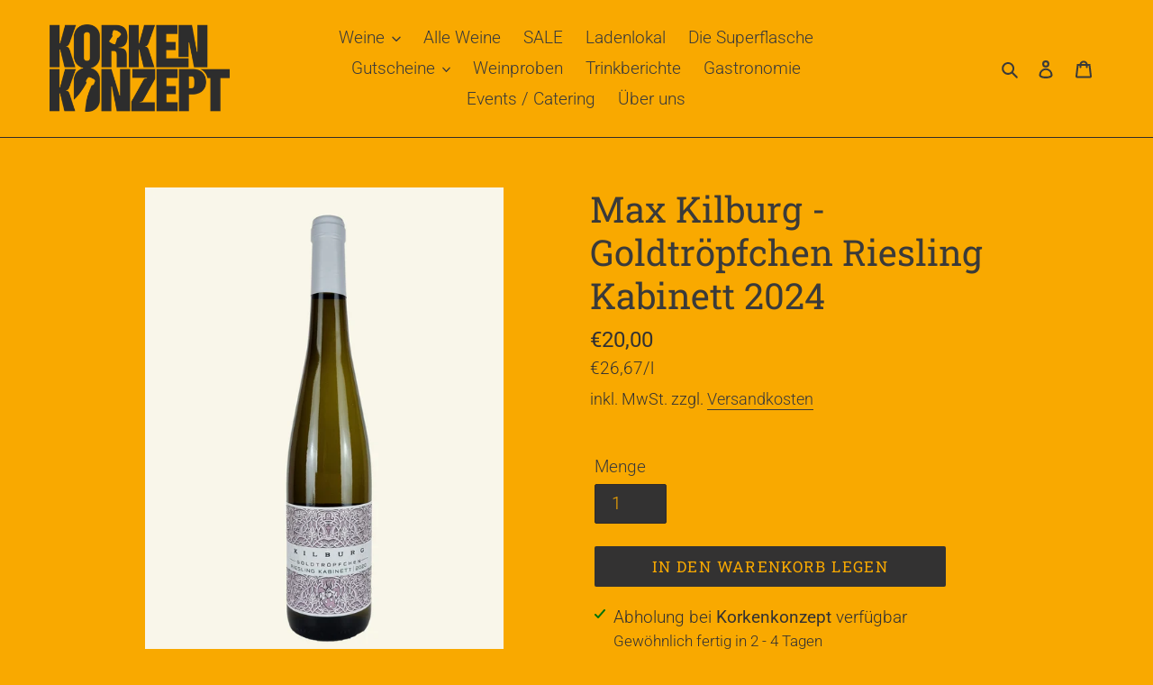

--- FILE ---
content_type: text/html; charset=utf-8
request_url: https://korkenkonzept.de/products/max-kilburg-goldtropfchen-riesling-kabinett-2021
body_size: 32062
content:
<!doctype html>

<html class="no-js" lang="de">
<head>
<meta name="smart-seo-integrated" content="true" /><title>Max Kilburg - Goldtröpfchen Riesling Kabinett 2024</title>
<meta name="description" content="Trinkspaß pur! Exotisch!  Limitiert auf 2 Flaschen pro Kunde! Beschreibung folgt.   Rebsorte Riesling Land Deutschland Typ Weißwein Region Mosel Ausbau Stahl Jahrgang 2022 Alkoholgehalt 7,5 % Größe 0,75 l Zusatzstoffe Enthält Sulfite Hersteller Weingut Geierslay  " />
<meta name="smartseo-keyword" content="" />
<meta name="smartseo-timestamp" content="0" />
<!--JSON-LD data generated by Smart SEO-->
<script type="application/ld+json">
    {
        "@context": "https://schema.org/",
        "@type": "Product",
        "url": "https://korkenkonzept.de/products/max-kilburg-goldtropfchen-riesling-kabinett-2021",
        "name": "Max Kilburg - Goldtröpfchen Riesling Kabinett 2024",
        "image": "https://korkenkonzept.de/cdn/shop/products/kilburg-gold-vorne.png?v=1625235132",
        "description": "Trinkspaß pur! Exotisch!  Limitiert auf 2 Flaschen pro Kunde! Beschreibung folgt.   Rebsorte Riesling Land Deutschland Typ Weißwein Region Mosel Ausbau Stahl Jahrgang 2022 Alkoholgehalt 7,5 % Größe 0,75 l Zusatzstoffe Enthält Sulfite Hersteller Weingut Geierslay  ",
        "brand": {
            "@type": "Brand",
            "name": "Max Kilburg"
        },
        "weight": "0.0kg",
        "offers": [
            {
                "@type": "Offer",
                "priceCurrency": "EUR",
                "price": "20.00",
                "priceValidUntil": "2026-04-30",
                "availability": "https://schema.org/InStock",
                "itemCondition": "https://schema.org/NewCondition",
                "url": "https://korkenkonzept.de/products/max-kilburg-goldtropfchen-riesling-kabinett-2021?variant=40227536765135",
                "seller": {
                    "@type": "Organization",
                    "name": "Korkenkonzept  "
                }
            }]
    }
</script><!--JSON-LD data generated by Smart SEO-->
<script type="application/ld+json">
    {
        "@context": "https://schema.org",
        "@type": "BreadcrumbList",
        "itemListElement": [
            {
                "@type": "ListItem",
                "position": 1,
                "item": {
                    "@type": "Website",
                    "@id": "https://korkenkonzept.de",
                    "name": "Translation missing: de.general.breadcrumbs.home"
                }
            },
            {
                "@type": "ListItem",
                "position": 2,
                "item": {
                    "@type": "WebPage",
                    "@id": "https://korkenkonzept.de/products/max-kilburg-goldtropfchen-riesling-kabinett-2021",
                    "name": "Max Kilburg - Goldtröpfchen Riesling Kabinett 2024"
                }
            }
        ]
    }
</script>
<!--JSON-LD data generated by Smart SEO-->
<script type="application/ld+json">
    {
        "@context": "https://schema.org",
        "@type": "Organization",
        "name": "Korkenkonzept  ",
        "url": "https://korkenkonzept.de",
        "description": "Online Weinhandel mit aufstrebenden deutschen und österreichischen Winzern. Handwerklich hergestellter Wein und Naturwein.",
        "logo": "https://cdn.shopify.com/s/files/1/0555/8278/5743/files/Korkenkonzept_Logo_Erde-des-Sudens_2000px_720x_0463a9ac-88d5-4402-a48b-6aa77722b4d8.png?v=1647530020",
        "image": "https://cdn.shopify.com/s/files/1/0555/8278/5743/files/Korkenkonzept_Logo_Erde-des-Sudens_2000px_720x_0463a9ac-88d5-4402-a48b-6aa77722b4d8.png?v=1647530020",
        "sameAs": ["https://m.facebook.com/Korkenkonzept-106575044208780/?__tn__=%2Cg&__nodl&refsrc=http%3A%2F%2Fwww.google.com%2F&ref=external%3Awww.google.com&_rdr","https://www.instagram.com/korkenkonzept/"],
        "address": {
            "@type": "PostalAddress",
            "streetAddress": "Neusser Straße 50",
            "addressLocality": "Köln",
            "postalCode": "50670",
            "addressCountry": "Deutschland"
        },
        "telephone": "01637455121"
    }
</script><meta name="google-site-verification" content="DdEFMHaXI0p-B2ucbf-NBs66bQMQQnx_mbYLRqPuPnE" />







  <meta charset="utf-8">
  <meta http-equiv="X-UA-Compatible" content="IE=edge,chrome=1">
  <meta name="viewport" content="width=device-width,initial-scale=1">
  <meta name="theme-color" content="#333232">

  <link rel="preconnect" href="https://cdn.shopify.com" crossorigin>
  <link rel="preconnect" href="https://fonts.shopifycdn.com" crossorigin>
  <link rel="preconnect" href="https://monorail-edge.shopifysvc.com"><link rel="preload" href="//korkenkonzept.de/cdn/shop/t/1/assets/theme.css?v=136619971045174987231616572290" as="style">
  <link rel="preload" as="font" href="//korkenkonzept.de/cdn/fonts/roboto_slab/robotoslab_n4.d3a9266696fe77645ad2b6579a2b30c11742dc68.woff2" type="font/woff2" crossorigin>
  <link rel="preload" as="font" href="//korkenkonzept.de/cdn/fonts/roboto/roboto_n3.9ac06d5955eb603264929711f38e40623ddc14db.woff2" type="font/woff2" crossorigin>
  <link rel="preload" as="font" href="//korkenkonzept.de/cdn/fonts/roboto/roboto_n7.f38007a10afbbde8976c4056bfe890710d51dec2.woff2" type="font/woff2" crossorigin>
  <link rel="preload" href="//korkenkonzept.de/cdn/shop/t/1/assets/theme.js?v=182309688514527995131616572290" as="script">
  <link rel="preload" href="//korkenkonzept.de/cdn/shop/t/1/assets/lazysizes.js?v=63098554868324070131616572289" as="script"><link rel="canonical" href="https://korkenkonzept.de/products/max-kilburg-goldtropfchen-riesling-kabinett-2021"><link rel="shortcut icon" href="//korkenkonzept.de/cdn/shop/files/Korkenkonzept_Logo_Erde-des-Suedens_2000px_32x32.png?v=1616848588" type="image/png"><!-- /snippets/social-meta-tags.liquid -->


<meta property="og:site_name" content="Korkenkonzept  ">
<meta property="og:url" content="https://korkenkonzept.de/products/max-kilburg-goldtropfchen-riesling-kabinett-2021">
<meta property="og:title" content="Max Kilburg - Goldtröpfchen Riesling Kabinett 2024">
<meta property="og:type" content="product">
<meta property="og:description" content="Trinkspaß pur! Exotisch!  Limitiert auf 2 Flaschen pro Kunde! Beschreibung folgt.   Rebsorte Riesling Land Deutschland Typ Weißwein Region Mosel Ausbau Stahl Jahrgang 2022 Alkoholgehalt 7,5 % Größe 0,75 l Zusatzstoffe Enthält Sulfite Hersteller Weingut Geierslay  "><meta property="og:image" content="http://korkenkonzept.de/cdn/shop/products/kilburg-gold-vorne.png?v=1625235132">
  <meta property="og:image:secure_url" content="https://korkenkonzept.de/cdn/shop/products/kilburg-gold-vorne.png?v=1625235132">
  <meta property="og:image:width" content="850">
  <meta property="og:image:height" content="1133">
  <meta property="og:price:amount" content="20,00">
  <meta property="og:price:currency" content="EUR">



<meta name="twitter:card" content="summary_large_image">
<meta name="twitter:title" content="Max Kilburg - Goldtröpfchen Riesling Kabinett 2024">
<meta name="twitter:description" content="Trinkspaß pur! Exotisch!  Limitiert auf 2 Flaschen pro Kunde! Beschreibung folgt.   Rebsorte Riesling Land Deutschland Typ Weißwein Region Mosel Ausbau Stahl Jahrgang 2022 Alkoholgehalt 7,5 % Größe 0,75 l Zusatzstoffe Enthält Sulfite Hersteller Weingut Geierslay  ">

  
<style data-shopify>
:root {
    --color-text: #3a3a3a;
    --color-text-rgb: 58, 58, 58;
    --color-body-text: #333232;
    --color-sale-text: #d28080;
    --color-small-button-text-border: #ffffff;
    --color-text-field: #333232;
    --color-text-field-text: #f9a900;
    --color-text-field-text-rgb: 249, 169, 0;

    --color-btn-primary: #333232;
    --color-btn-primary-darker: #191919;
    --color-btn-primary-text: #f9a900;

    --color-blankstate: rgba(51, 50, 50, 0.35);
    --color-blankstate-border: rgba(51, 50, 50, 0.2);
    --color-blankstate-background: rgba(51, 50, 50, 0.1);

    --color-text-focus:#606060;
    --color-overlay-text-focus:#c68600;
    --color-btn-primary-focus:#5a5858;
    --color-btn-social-focus:#5b504a;
    --color-small-button-text-border-focus:#e6e6e6;
    --predictive-search-focus:#e09800;

    --color-body: #f9a900;
    --color-bg: #f9a900;
    --color-bg-rgb: 249, 169, 0;
    --color-bg-alt: rgba(51, 50, 50, 0.05);
    --color-bg-currency-selector: rgba(51, 50, 50, 0.2);

    --color-overlay-title-text: #f9a800;
    --color-image-overlay: #333232;
    --color-image-overlay-rgb: 51, 50, 50;--opacity-image-overlay: 0.0;--hover-overlay-opacity: 0.4;

    --color-border: #312b28;
    --color-border-form: #312b28;
    --color-border-form-darker: #151211;

    --svg-select-icon: url(//korkenkonzept.de/cdn/shop/t/1/assets/ico-select.svg?v=159216768374644570721766792104);
    --slick-img-url: url(//korkenkonzept.de/cdn/shop/t/1/assets/ajax-loader.gif?v=41356863302472015721616572287);

    --font-weight-body--bold: 700;
    --font-weight-body--bolder: 400;

    --font-stack-header: "Roboto Slab", serif;
    --font-style-header: normal;
    --font-weight-header: 400;

    --font-stack-body: Roboto, sans-serif;
    --font-style-body: normal;
    --font-weight-body: 300;

    --font-size-header: 30;

    --font-size-base: 19;

    --font-h1-desktop: 40;
    --font-h1-mobile: 37;
    --font-h2-desktop: 23;
    --font-h2-mobile: 21;
    --font-h3-mobile: 23;
    --font-h4-desktop: 20;
    --font-h4-mobile: 18;
    --font-h5-desktop: 17;
    --font-h5-mobile: 15;
    --font-h6-desktop: 16;
    --font-h6-mobile: 14;

    --font-mega-title-large-desktop: 75;

    --font-rich-text-large: 21;
    --font-rich-text-small: 16;

    
--color-video-bg: #e09800;

    
    --global-color-image-loader-primary: rgba(58, 58, 58, 0.06);
    --global-color-image-loader-secondary: rgba(58, 58, 58, 0.12);
  }
</style>


  <style>*,::after,::before{box-sizing:border-box}body{margin:0}body,html{background-color:var(--color-body)}body,button{font-size:calc(var(--font-size-base) * 1px);font-family:var(--font-stack-body);font-style:var(--font-style-body);font-weight:var(--font-weight-body);color:var(--color-text);line-height:1.5}body,button{-webkit-font-smoothing:antialiased;-webkit-text-size-adjust:100%}.border-bottom{border-bottom:1px solid var(--color-border)}.btn--link{background-color:transparent;border:0;margin:0;color:var(--color-text);text-align:left}.text-right{text-align:right}.icon{display:inline-block;width:20px;height:20px;vertical-align:middle;fill:currentColor}.icon__fallback-text,.visually-hidden{position:absolute!important;overflow:hidden;clip:rect(0 0 0 0);height:1px;width:1px;margin:-1px;padding:0;border:0}svg.icon:not(.icon--full-color) circle,svg.icon:not(.icon--full-color) ellipse,svg.icon:not(.icon--full-color) g,svg.icon:not(.icon--full-color) line,svg.icon:not(.icon--full-color) path,svg.icon:not(.icon--full-color) polygon,svg.icon:not(.icon--full-color) polyline,svg.icon:not(.icon--full-color) rect,symbol.icon:not(.icon--full-color) circle,symbol.icon:not(.icon--full-color) ellipse,symbol.icon:not(.icon--full-color) g,symbol.icon:not(.icon--full-color) line,symbol.icon:not(.icon--full-color) path,symbol.icon:not(.icon--full-color) polygon,symbol.icon:not(.icon--full-color) polyline,symbol.icon:not(.icon--full-color) rect{fill:inherit;stroke:inherit}li{list-style:none}.list--inline{padding:0;margin:0}.list--inline>li{display:inline-block;margin-bottom:0;vertical-align:middle}a{color:var(--color-text);text-decoration:none}.h1,.h2,h1,h2{margin:0 0 17.5px;font-family:var(--font-stack-header);font-style:var(--font-style-header);font-weight:var(--font-weight-header);line-height:1.2;overflow-wrap:break-word;word-wrap:break-word}.h1 a,.h2 a,h1 a,h2 a{color:inherit;text-decoration:none;font-weight:inherit}.h1,h1{font-size:calc(((var(--font-h1-desktop))/ (var(--font-size-base))) * 1em);text-transform:none;letter-spacing:0}@media only screen and (max-width:749px){.h1,h1{font-size:calc(((var(--font-h1-mobile))/ (var(--font-size-base))) * 1em)}}.h2,h2{font-size:calc(((var(--font-h2-desktop))/ (var(--font-size-base))) * 1em);text-transform:uppercase;letter-spacing:.1em}@media only screen and (max-width:749px){.h2,h2{font-size:calc(((var(--font-h2-mobile))/ (var(--font-size-base))) * 1em)}}p{color:var(--color-body-text);margin:0 0 19.44444px}@media only screen and (max-width:749px){p{font-size:calc(((var(--font-size-base) - 1)/ (var(--font-size-base))) * 1em)}}p:last-child{margin-bottom:0}@media only screen and (max-width:749px){.small--hide{display:none!important}}.grid{list-style:none;margin:0;padding:0;margin-left:-30px}.grid::after{content:'';display:table;clear:both}@media only screen and (max-width:749px){.grid{margin-left:-22px}}.grid::after{content:'';display:table;clear:both}.grid--no-gutters{margin-left:0}.grid--no-gutters .grid__item{padding-left:0}.grid--table{display:table;table-layout:fixed;width:100%}.grid--table>.grid__item{float:none;display:table-cell;vertical-align:middle}.grid__item{float:left;padding-left:30px;width:100%}@media only screen and (max-width:749px){.grid__item{padding-left:22px}}.grid__item[class*="--push"]{position:relative}@media only screen and (min-width:750px){.medium-up--one-quarter{width:25%}.medium-up--push-one-third{width:33.33%}.medium-up--one-half{width:50%}.medium-up--push-one-third{left:33.33%;position:relative}}.site-header{position:relative;background-color:var(--color-body)}@media only screen and (max-width:749px){.site-header{border-bottom:1px solid var(--color-border)}}@media only screen and (min-width:750px){.site-header{padding:0 55px}.site-header.logo--center{padding-top:30px}}.site-header__logo{margin:15px 0}.logo-align--center .site-header__logo{text-align:center;margin:0 auto}@media only screen and (max-width:749px){.logo-align--center .site-header__logo{text-align:left;margin:15px 0}}@media only screen and (max-width:749px){.site-header__logo{padding-left:22px;text-align:left}.site-header__logo img{margin:0}}.site-header__logo-link{display:inline-block;word-break:break-word}@media only screen and (min-width:750px){.logo-align--center .site-header__logo-link{margin:0 auto}}.site-header__logo-image{display:block}@media only screen and (min-width:750px){.site-header__logo-image{margin:0 auto}}.site-header__logo-image img{width:100%}.site-header__logo-image--centered img{margin:0 auto}.site-header__logo img{display:block}.site-header__icons{position:relative;white-space:nowrap}@media only screen and (max-width:749px){.site-header__icons{width:auto;padding-right:13px}.site-header__icons .btn--link,.site-header__icons .site-header__cart{font-size:calc(((var(--font-size-base))/ (var(--font-size-base))) * 1em)}}.site-header__icons-wrapper{position:relative;display:-webkit-flex;display:-ms-flexbox;display:flex;width:100%;-ms-flex-align:center;-webkit-align-items:center;-moz-align-items:center;-ms-align-items:center;-o-align-items:center;align-items:center;-webkit-justify-content:flex-end;-ms-justify-content:flex-end;justify-content:flex-end}.site-header__account,.site-header__cart,.site-header__search{position:relative}.site-header__search.site-header__icon{display:none}@media only screen and (min-width:1400px){.site-header__search.site-header__icon{display:block}}.site-header__search-toggle{display:block}@media only screen and (min-width:750px){.site-header__account,.site-header__cart{padding:10px 11px}}.site-header__cart-title,.site-header__search-title{position:absolute!important;overflow:hidden;clip:rect(0 0 0 0);height:1px;width:1px;margin:-1px;padding:0;border:0;display:block;vertical-align:middle}.site-header__cart-title{margin-right:3px}.site-header__cart-count{display:flex;align-items:center;justify-content:center;position:absolute;right:.4rem;top:.2rem;font-weight:700;background-color:var(--color-btn-primary);color:var(--color-btn-primary-text);border-radius:50%;min-width:1em;height:1em}.site-header__cart-count span{font-family:HelveticaNeue,"Helvetica Neue",Helvetica,Arial,sans-serif;font-size:calc(11em / 16);line-height:1}@media only screen and (max-width:749px){.site-header__cart-count{top:calc(7em / 16);right:0;border-radius:50%;min-width:calc(19em / 16);height:calc(19em / 16)}}@media only screen and (max-width:749px){.site-header__cart-count span{padding:.25em calc(6em / 16);font-size:12px}}.site-header__menu{display:none}@media only screen and (max-width:749px){.site-header__icon{display:inline-block;vertical-align:middle;padding:10px 11px;margin:0}}@media only screen and (min-width:750px){.site-header__icon .icon-search{margin-right:3px}}.announcement-bar{z-index:10;position:relative;text-align:center;border-bottom:1px solid transparent;padding:2px}.announcement-bar__link{display:block}.announcement-bar__message{display:block;padding:11px 22px;font-size:calc(((16)/ (var(--font-size-base))) * 1em);font-weight:var(--font-weight-header)}@media only screen and (min-width:750px){.announcement-bar__message{padding-left:55px;padding-right:55px}}.site-nav{position:relative;padding:0;text-align:center;margin:25px 0}.site-nav a{padding:3px 10px}.site-nav__link{display:block;white-space:nowrap}.site-nav--centered .site-nav__link{padding-top:0}.site-nav__link .icon-chevron-down{width:calc(8em / 16);height:calc(8em / 16);margin-left:.5rem}.site-nav__label{border-bottom:1px solid transparent}.site-nav__link--active .site-nav__label{border-bottom-color:var(--color-text)}.site-nav__link--button{border:none;background-color:transparent;padding:3px 10px}.site-header__mobile-nav{z-index:11;position:relative;background-color:var(--color-body)}@media only screen and (max-width:749px){.site-header__mobile-nav{display:-webkit-flex;display:-ms-flexbox;display:flex;width:100%;-ms-flex-align:center;-webkit-align-items:center;-moz-align-items:center;-ms-align-items:center;-o-align-items:center;align-items:center}}.mobile-nav--open .icon-close{display:none}.main-content{opacity:0}.main-content .shopify-section{display:none}.main-content .shopify-section:first-child{display:inherit}.critical-hidden{display:none}</style>

  <script>
    window.performance.mark('debut:theme_stylesheet_loaded.start');

    function onLoadStylesheet() {
      performance.mark('debut:theme_stylesheet_loaded.end');
      performance.measure('debut:theme_stylesheet_loaded', 'debut:theme_stylesheet_loaded.start', 'debut:theme_stylesheet_loaded.end');

      var url = "//korkenkonzept.de/cdn/shop/t/1/assets/theme.css?v=136619971045174987231616572290";
      var link = document.querySelector('link[href="' + url + '"]');
      link.loaded = true;
      link.dispatchEvent(new Event('load'));
    }
  </script>

  <link rel="stylesheet" href="//korkenkonzept.de/cdn/shop/t/1/assets/theme.css?v=136619971045174987231616572290" type="text/css" media="print" onload="this.media='all';onLoadStylesheet()">

  <style>
    @font-face {
  font-family: "Roboto Slab";
  font-weight: 400;
  font-style: normal;
  font-display: swap;
  src: url("//korkenkonzept.de/cdn/fonts/roboto_slab/robotoslab_n4.d3a9266696fe77645ad2b6579a2b30c11742dc68.woff2") format("woff2"),
       url("//korkenkonzept.de/cdn/fonts/roboto_slab/robotoslab_n4.ac73924d0e45cb28b8adb30cbb4ff26dbe125c23.woff") format("woff");
}

    @font-face {
  font-family: Roboto;
  font-weight: 300;
  font-style: normal;
  font-display: swap;
  src: url("//korkenkonzept.de/cdn/fonts/roboto/roboto_n3.9ac06d5955eb603264929711f38e40623ddc14db.woff2") format("woff2"),
       url("//korkenkonzept.de/cdn/fonts/roboto/roboto_n3.797df4bf78042ba6106158fcf6a8d0e116fbfdae.woff") format("woff");
}

    @font-face {
  font-family: Roboto;
  font-weight: 700;
  font-style: normal;
  font-display: swap;
  src: url("//korkenkonzept.de/cdn/fonts/roboto/roboto_n7.f38007a10afbbde8976c4056bfe890710d51dec2.woff2") format("woff2"),
       url("//korkenkonzept.de/cdn/fonts/roboto/roboto_n7.94bfdd3e80c7be00e128703d245c207769d763f9.woff") format("woff");
}

    @font-face {
  font-family: Roboto;
  font-weight: 400;
  font-style: normal;
  font-display: swap;
  src: url("//korkenkonzept.de/cdn/fonts/roboto/roboto_n4.2019d890f07b1852f56ce63ba45b2db45d852cba.woff2") format("woff2"),
       url("//korkenkonzept.de/cdn/fonts/roboto/roboto_n4.238690e0007583582327135619c5f7971652fa9d.woff") format("woff");
}

    @font-face {
  font-family: Roboto;
  font-weight: 300;
  font-style: italic;
  font-display: swap;
  src: url("//korkenkonzept.de/cdn/fonts/roboto/roboto_i3.7ba64865c0576ce320cbaa5e1e04a91d9daa2d3a.woff2") format("woff2"),
       url("//korkenkonzept.de/cdn/fonts/roboto/roboto_i3.d974836b0cbb56a5fb4f6622c83b31968fe4c5d0.woff") format("woff");
}

    @font-face {
  font-family: Roboto;
  font-weight: 700;
  font-style: italic;
  font-display: swap;
  src: url("//korkenkonzept.de/cdn/fonts/roboto/roboto_i7.7ccaf9410746f2c53340607c42c43f90a9005937.woff2") format("woff2"),
       url("//korkenkonzept.de/cdn/fonts/roboto/roboto_i7.49ec21cdd7148292bffea74c62c0df6e93551516.woff") format("woff");
}

  </style>

  <script>
    var theme = {
      breakpoints: {
        medium: 750,
        large: 990,
        widescreen: 1400
      },
      strings: {
        addToCart: "In den Warenkorb legen",
        soldOut: "Ausverkauft",
        unavailable: "Nicht verfügbar",
        regularPrice: "Normaler Preis",
        salePrice: "Sonderpreis",
        sale: "Angebot",
        fromLowestPrice: "von [price]",
        vendor: "Verkäufer",
        showMore: "Mehr anzeigen",
        showLess: "Weniger anzeigen",
        searchFor: "Suchen nach",
        addressError: "Kann die Adresse nicht finden",
        addressNoResults: "Keine Ergebnisse für diese Adresse",
        addressQueryLimit: "Du hast die Nutzungsgrenze der Google-API überschritten. Du solltest über ein Upgrade auf einen \u003ca href=\"https:\/\/developers.google.com\/maps\/premium\/usage-limits\"\u003ePremium-Plan\u003c\/a\u003e nachdenken.",
        authError: "Es gab ein Problem bei der Authentifizierung deineses Google Maps-Kontos.",
        newWindow: "Öffnet ein neues Fenster.",
        external: "Öffnet externe Website.",
        newWindowExternal: "Öffnet externe Website in einem neuen Fenster.",
        removeLabel: "[product] entfernen",
        update: "Warenkorb aktualisieren",
        quantity: "Menge",
        discountedTotal: "Gesamtrabatt",
        regularTotal: "Normaler Gesamtpreis",
        priceColumn: "Rabattdetails findest du in der Preisspalte.",
        quantityMinimumMessage: "Die Menge muss 1 oder mehr sein",
        cartError: "Beim Aktualisieren des Warenkorbs ist ein Fehler aufgetreten. Bitte versuche es erneut.",
        removedItemMessage: "\u003cspan class=\"cart__removed-product-details\"\u003e([quantity]) [link]\u003c\/span\u003e aus deinem Warenkorb entfernt.",
        unitPrice: "Einzelpreis",
        unitPriceSeparator: "pro",
        oneCartCount: "1 Artikel",
        otherCartCount: "[count] Produkte",
        quantityLabel: "Menge: [count]",
        products: "Produkte",
        loading: "Wird geladen",
        number_of_results: "[result_number] von [results_count]",
        number_of_results_found: "[results_count] Ergebnisse gefunden",
        one_result_found: "1 Ergebnis gefunden"
      },
      moneyFormat: "€{{amount_with_comma_separator}}",
      moneyFormatWithCurrency: "€{{amount_with_comma_separator}} EUR",
      settings: {
        predictiveSearchEnabled: true,
        predictiveSearchShowPrice: true,
        predictiveSearchShowVendor: false
      },
      stylesheet: "//korkenkonzept.de/cdn/shop/t/1/assets/theme.css?v=136619971045174987231616572290"
    }

    document.documentElement.className = document.documentElement.className.replace('no-js', 'js');
  </script><script src="//korkenkonzept.de/cdn/shop/t/1/assets/theme.js?v=182309688514527995131616572290" defer="defer"></script>
  <script src="//korkenkonzept.de/cdn/shop/t/1/assets/lazysizes.js?v=63098554868324070131616572289" async="async"></script>

  <script type="text/javascript">
    if (window.MSInputMethodContext && document.documentMode) {
      var scripts = document.getElementsByTagName('script')[0];
      var polyfill = document.createElement("script");
      polyfill.defer = true;
      polyfill.src = "//korkenkonzept.de/cdn/shop/t/1/assets/ie11CustomProperties.min.js?v=146208399201472936201616572289";

      scripts.parentNode.insertBefore(polyfill, scripts);
    }
  </script>

  <script>window.performance && window.performance.mark && window.performance.mark('shopify.content_for_header.start');</script><meta id="shopify-digital-wallet" name="shopify-digital-wallet" content="/55582785743/digital_wallets/dialog">
<meta name="shopify-checkout-api-token" content="8a01b059241ab22e4689eb0048240d31">
<meta id="in-context-paypal-metadata" data-shop-id="55582785743" data-venmo-supported="false" data-environment="production" data-locale="de_DE" data-paypal-v4="true" data-currency="EUR">
<link rel="alternate" type="application/json+oembed" href="https://korkenkonzept.de/products/max-kilburg-goldtropfchen-riesling-kabinett-2021.oembed">
<script async="async" src="/checkouts/internal/preloads.js?locale=de-DE"></script>
<script id="apple-pay-shop-capabilities" type="application/json">{"shopId":55582785743,"countryCode":"DE","currencyCode":"EUR","merchantCapabilities":["supports3DS"],"merchantId":"gid:\/\/shopify\/Shop\/55582785743","merchantName":"Korkenkonzept  ","requiredBillingContactFields":["postalAddress","email"],"requiredShippingContactFields":["postalAddress","email"],"shippingType":"shipping","supportedNetworks":["visa","maestro","masterCard","amex"],"total":{"type":"pending","label":"Korkenkonzept  ","amount":"1.00"},"shopifyPaymentsEnabled":true,"supportsSubscriptions":true}</script>
<script id="shopify-features" type="application/json">{"accessToken":"8a01b059241ab22e4689eb0048240d31","betas":["rich-media-storefront-analytics"],"domain":"korkenkonzept.de","predictiveSearch":true,"shopId":55582785743,"locale":"de"}</script>
<script>var Shopify = Shopify || {};
Shopify.shop = "korkenkonzept.myshopify.com";
Shopify.locale = "de";
Shopify.currency = {"active":"EUR","rate":"1.0"};
Shopify.country = "DE";
Shopify.theme = {"name":"Debut","id":120926503119,"schema_name":"Debut","schema_version":"17.10.0","theme_store_id":796,"role":"main"};
Shopify.theme.handle = "null";
Shopify.theme.style = {"id":null,"handle":null};
Shopify.cdnHost = "korkenkonzept.de/cdn";
Shopify.routes = Shopify.routes || {};
Shopify.routes.root = "/";</script>
<script type="module">!function(o){(o.Shopify=o.Shopify||{}).modules=!0}(window);</script>
<script>!function(o){function n(){var o=[];function n(){o.push(Array.prototype.slice.apply(arguments))}return n.q=o,n}var t=o.Shopify=o.Shopify||{};t.loadFeatures=n(),t.autoloadFeatures=n()}(window);</script>
<script id="shop-js-analytics" type="application/json">{"pageType":"product"}</script>
<script defer="defer" async type="module" src="//korkenkonzept.de/cdn/shopifycloud/shop-js/modules/v2/client.init-shop-cart-sync_BH0MO3MH.de.esm.js"></script>
<script defer="defer" async type="module" src="//korkenkonzept.de/cdn/shopifycloud/shop-js/modules/v2/chunk.common_BErAfWaM.esm.js"></script>
<script defer="defer" async type="module" src="//korkenkonzept.de/cdn/shopifycloud/shop-js/modules/v2/chunk.modal_DqzNaksh.esm.js"></script>
<script type="module">
  await import("//korkenkonzept.de/cdn/shopifycloud/shop-js/modules/v2/client.init-shop-cart-sync_BH0MO3MH.de.esm.js");
await import("//korkenkonzept.de/cdn/shopifycloud/shop-js/modules/v2/chunk.common_BErAfWaM.esm.js");
await import("//korkenkonzept.de/cdn/shopifycloud/shop-js/modules/v2/chunk.modal_DqzNaksh.esm.js");

  window.Shopify.SignInWithShop?.initShopCartSync?.({"fedCMEnabled":true,"windoidEnabled":true});

</script>
<script>(function() {
  var isLoaded = false;
  function asyncLoad() {
    if (isLoaded) return;
    isLoaded = true;
    var urls = ["https:\/\/gdprcdn.b-cdn.net\/js\/gdpr_cookie_consent.min.js?shop=korkenkonzept.myshopify.com"];
    for (var i = 0; i < urls.length; i++) {
      var s = document.createElement('script');
      s.type = 'text/javascript';
      s.async = true;
      s.src = urls[i];
      var x = document.getElementsByTagName('script')[0];
      x.parentNode.insertBefore(s, x);
    }
  };
  if(window.attachEvent) {
    window.attachEvent('onload', asyncLoad);
  } else {
    window.addEventListener('load', asyncLoad, false);
  }
})();</script>
<script id="__st">var __st={"a":55582785743,"offset":3600,"reqid":"f9a6cf3d-bc38-4c3d-9f50-e6f9f956f3c8-1769749426","pageurl":"korkenkonzept.de\/products\/max-kilburg-goldtropfchen-riesling-kabinett-2021","u":"681007b6973a","p":"product","rtyp":"product","rid":6748204662991};</script>
<script>window.ShopifyPaypalV4VisibilityTracking = true;</script>
<script id="captcha-bootstrap">!function(){'use strict';const t='contact',e='account',n='new_comment',o=[[t,t],['blogs',n],['comments',n],[t,'customer']],c=[[e,'customer_login'],[e,'guest_login'],[e,'recover_customer_password'],[e,'create_customer']],r=t=>t.map((([t,e])=>`form[action*='/${t}']:not([data-nocaptcha='true']) input[name='form_type'][value='${e}']`)).join(','),a=t=>()=>t?[...document.querySelectorAll(t)].map((t=>t.form)):[];function s(){const t=[...o],e=r(t);return a(e)}const i='password',u='form_key',d=['recaptcha-v3-token','g-recaptcha-response','h-captcha-response',i],f=()=>{try{return window.sessionStorage}catch{return}},m='__shopify_v',_=t=>t.elements[u];function p(t,e,n=!1){try{const o=window.sessionStorage,c=JSON.parse(o.getItem(e)),{data:r}=function(t){const{data:e,action:n}=t;return t[m]||n?{data:e,action:n}:{data:t,action:n}}(c);for(const[e,n]of Object.entries(r))t.elements[e]&&(t.elements[e].value=n);n&&o.removeItem(e)}catch(o){console.error('form repopulation failed',{error:o})}}const l='form_type',E='cptcha';function T(t){t.dataset[E]=!0}const w=window,h=w.document,L='Shopify',v='ce_forms',y='captcha';let A=!1;((t,e)=>{const n=(g='f06e6c50-85a8-45c8-87d0-21a2b65856fe',I='https://cdn.shopify.com/shopifycloud/storefront-forms-hcaptcha/ce_storefront_forms_captcha_hcaptcha.v1.5.2.iife.js',D={infoText:'Durch hCaptcha geschützt',privacyText:'Datenschutz',termsText:'Allgemeine Geschäftsbedingungen'},(t,e,n)=>{const o=w[L][v],c=o.bindForm;if(c)return c(t,g,e,D).then(n);var r;o.q.push([[t,g,e,D],n]),r=I,A||(h.body.append(Object.assign(h.createElement('script'),{id:'captcha-provider',async:!0,src:r})),A=!0)});var g,I,D;w[L]=w[L]||{},w[L][v]=w[L][v]||{},w[L][v].q=[],w[L][y]=w[L][y]||{},w[L][y].protect=function(t,e){n(t,void 0,e),T(t)},Object.freeze(w[L][y]),function(t,e,n,w,h,L){const[v,y,A,g]=function(t,e,n){const i=e?o:[],u=t?c:[],d=[...i,...u],f=r(d),m=r(i),_=r(d.filter((([t,e])=>n.includes(e))));return[a(f),a(m),a(_),s()]}(w,h,L),I=t=>{const e=t.target;return e instanceof HTMLFormElement?e:e&&e.form},D=t=>v().includes(t);t.addEventListener('submit',(t=>{const e=I(t);if(!e)return;const n=D(e)&&!e.dataset.hcaptchaBound&&!e.dataset.recaptchaBound,o=_(e),c=g().includes(e)&&(!o||!o.value);(n||c)&&t.preventDefault(),c&&!n&&(function(t){try{if(!f())return;!function(t){const e=f();if(!e)return;const n=_(t);if(!n)return;const o=n.value;o&&e.removeItem(o)}(t);const e=Array.from(Array(32),(()=>Math.random().toString(36)[2])).join('');!function(t,e){_(t)||t.append(Object.assign(document.createElement('input'),{type:'hidden',name:u})),t.elements[u].value=e}(t,e),function(t,e){const n=f();if(!n)return;const o=[...t.querySelectorAll(`input[type='${i}']`)].map((({name:t})=>t)),c=[...d,...o],r={};for(const[a,s]of new FormData(t).entries())c.includes(a)||(r[a]=s);n.setItem(e,JSON.stringify({[m]:1,action:t.action,data:r}))}(t,e)}catch(e){console.error('failed to persist form',e)}}(e),e.submit())}));const S=(t,e)=>{t&&!t.dataset[E]&&(n(t,e.some((e=>e===t))),T(t))};for(const o of['focusin','change'])t.addEventListener(o,(t=>{const e=I(t);D(e)&&S(e,y())}));const B=e.get('form_key'),M=e.get(l),P=B&&M;t.addEventListener('DOMContentLoaded',(()=>{const t=y();if(P)for(const e of t)e.elements[l].value===M&&p(e,B);[...new Set([...A(),...v().filter((t=>'true'===t.dataset.shopifyCaptcha))])].forEach((e=>S(e,t)))}))}(h,new URLSearchParams(w.location.search),n,t,e,['guest_login'])})(!0,!0)}();</script>
<script integrity="sha256-4kQ18oKyAcykRKYeNunJcIwy7WH5gtpwJnB7kiuLZ1E=" data-source-attribution="shopify.loadfeatures" defer="defer" src="//korkenkonzept.de/cdn/shopifycloud/storefront/assets/storefront/load_feature-a0a9edcb.js" crossorigin="anonymous"></script>
<script data-source-attribution="shopify.dynamic_checkout.dynamic.init">var Shopify=Shopify||{};Shopify.PaymentButton=Shopify.PaymentButton||{isStorefrontPortableWallets:!0,init:function(){window.Shopify.PaymentButton.init=function(){};var t=document.createElement("script");t.src="https://korkenkonzept.de/cdn/shopifycloud/portable-wallets/latest/portable-wallets.de.js",t.type="module",document.head.appendChild(t)}};
</script>
<script data-source-attribution="shopify.dynamic_checkout.buyer_consent">
  function portableWalletsHideBuyerConsent(e){var t=document.getElementById("shopify-buyer-consent"),n=document.getElementById("shopify-subscription-policy-button");t&&n&&(t.classList.add("hidden"),t.setAttribute("aria-hidden","true"),n.removeEventListener("click",e))}function portableWalletsShowBuyerConsent(e){var t=document.getElementById("shopify-buyer-consent"),n=document.getElementById("shopify-subscription-policy-button");t&&n&&(t.classList.remove("hidden"),t.removeAttribute("aria-hidden"),n.addEventListener("click",e))}window.Shopify?.PaymentButton&&(window.Shopify.PaymentButton.hideBuyerConsent=portableWalletsHideBuyerConsent,window.Shopify.PaymentButton.showBuyerConsent=portableWalletsShowBuyerConsent);
</script>
<script data-source-attribution="shopify.dynamic_checkout.cart.bootstrap">document.addEventListener("DOMContentLoaded",(function(){function t(){return document.querySelector("shopify-accelerated-checkout-cart, shopify-accelerated-checkout")}if(t())Shopify.PaymentButton.init();else{new MutationObserver((function(e,n){t()&&(Shopify.PaymentButton.init(),n.disconnect())})).observe(document.body,{childList:!0,subtree:!0})}}));
</script>
<script id='scb4127' type='text/javascript' async='' src='https://korkenkonzept.de/cdn/shopifycloud/privacy-banner/storefront-banner.js'></script><link id="shopify-accelerated-checkout-styles" rel="stylesheet" media="screen" href="https://korkenkonzept.de/cdn/shopifycloud/portable-wallets/latest/accelerated-checkout-backwards-compat.css" crossorigin="anonymous">
<style id="shopify-accelerated-checkout-cart">
        #shopify-buyer-consent {
  margin-top: 1em;
  display: inline-block;
  width: 100%;
}

#shopify-buyer-consent.hidden {
  display: none;
}

#shopify-subscription-policy-button {
  background: none;
  border: none;
  padding: 0;
  text-decoration: underline;
  font-size: inherit;
  cursor: pointer;
}

#shopify-subscription-policy-button::before {
  box-shadow: none;
}

      </style>

<script>window.performance && window.performance.mark && window.performance.mark('shopify.content_for_header.end');</script>
<link href="https://monorail-edge.shopifysvc.com" rel="dns-prefetch">
<script>(function(){if ("sendBeacon" in navigator && "performance" in window) {try {var session_token_from_headers = performance.getEntriesByType('navigation')[0].serverTiming.find(x => x.name == '_s').description;} catch {var session_token_from_headers = undefined;}var session_cookie_matches = document.cookie.match(/_shopify_s=([^;]*)/);var session_token_from_cookie = session_cookie_matches && session_cookie_matches.length === 2 ? session_cookie_matches[1] : "";var session_token = session_token_from_headers || session_token_from_cookie || "";function handle_abandonment_event(e) {var entries = performance.getEntries().filter(function(entry) {return /monorail-edge.shopifysvc.com/.test(entry.name);});if (!window.abandonment_tracked && entries.length === 0) {window.abandonment_tracked = true;var currentMs = Date.now();var navigation_start = performance.timing.navigationStart;var payload = {shop_id: 55582785743,url: window.location.href,navigation_start,duration: currentMs - navigation_start,session_token,page_type: "product"};window.navigator.sendBeacon("https://monorail-edge.shopifysvc.com/v1/produce", JSON.stringify({schema_id: "online_store_buyer_site_abandonment/1.1",payload: payload,metadata: {event_created_at_ms: currentMs,event_sent_at_ms: currentMs}}));}}window.addEventListener('pagehide', handle_abandonment_event);}}());</script>
<script id="web-pixels-manager-setup">(function e(e,d,r,n,o){if(void 0===o&&(o={}),!Boolean(null===(a=null===(i=window.Shopify)||void 0===i?void 0:i.analytics)||void 0===a?void 0:a.replayQueue)){var i,a;window.Shopify=window.Shopify||{};var t=window.Shopify;t.analytics=t.analytics||{};var s=t.analytics;s.replayQueue=[],s.publish=function(e,d,r){return s.replayQueue.push([e,d,r]),!0};try{self.performance.mark("wpm:start")}catch(e){}var l=function(){var e={modern:/Edge?\/(1{2}[4-9]|1[2-9]\d|[2-9]\d{2}|\d{4,})\.\d+(\.\d+|)|Firefox\/(1{2}[4-9]|1[2-9]\d|[2-9]\d{2}|\d{4,})\.\d+(\.\d+|)|Chrom(ium|e)\/(9{2}|\d{3,})\.\d+(\.\d+|)|(Maci|X1{2}).+ Version\/(15\.\d+|(1[6-9]|[2-9]\d|\d{3,})\.\d+)([,.]\d+|)( \(\w+\)|)( Mobile\/\w+|) Safari\/|Chrome.+OPR\/(9{2}|\d{3,})\.\d+\.\d+|(CPU[ +]OS|iPhone[ +]OS|CPU[ +]iPhone|CPU IPhone OS|CPU iPad OS)[ +]+(15[._]\d+|(1[6-9]|[2-9]\d|\d{3,})[._]\d+)([._]\d+|)|Android:?[ /-](13[3-9]|1[4-9]\d|[2-9]\d{2}|\d{4,})(\.\d+|)(\.\d+|)|Android.+Firefox\/(13[5-9]|1[4-9]\d|[2-9]\d{2}|\d{4,})\.\d+(\.\d+|)|Android.+Chrom(ium|e)\/(13[3-9]|1[4-9]\d|[2-9]\d{2}|\d{4,})\.\d+(\.\d+|)|SamsungBrowser\/([2-9]\d|\d{3,})\.\d+/,legacy:/Edge?\/(1[6-9]|[2-9]\d|\d{3,})\.\d+(\.\d+|)|Firefox\/(5[4-9]|[6-9]\d|\d{3,})\.\d+(\.\d+|)|Chrom(ium|e)\/(5[1-9]|[6-9]\d|\d{3,})\.\d+(\.\d+|)([\d.]+$|.*Safari\/(?![\d.]+ Edge\/[\d.]+$))|(Maci|X1{2}).+ Version\/(10\.\d+|(1[1-9]|[2-9]\d|\d{3,})\.\d+)([,.]\d+|)( \(\w+\)|)( Mobile\/\w+|) Safari\/|Chrome.+OPR\/(3[89]|[4-9]\d|\d{3,})\.\d+\.\d+|(CPU[ +]OS|iPhone[ +]OS|CPU[ +]iPhone|CPU IPhone OS|CPU iPad OS)[ +]+(10[._]\d+|(1[1-9]|[2-9]\d|\d{3,})[._]\d+)([._]\d+|)|Android:?[ /-](13[3-9]|1[4-9]\d|[2-9]\d{2}|\d{4,})(\.\d+|)(\.\d+|)|Mobile Safari.+OPR\/([89]\d|\d{3,})\.\d+\.\d+|Android.+Firefox\/(13[5-9]|1[4-9]\d|[2-9]\d{2}|\d{4,})\.\d+(\.\d+|)|Android.+Chrom(ium|e)\/(13[3-9]|1[4-9]\d|[2-9]\d{2}|\d{4,})\.\d+(\.\d+|)|Android.+(UC? ?Browser|UCWEB|U3)[ /]?(15\.([5-9]|\d{2,})|(1[6-9]|[2-9]\d|\d{3,})\.\d+)\.\d+|SamsungBrowser\/(5\.\d+|([6-9]|\d{2,})\.\d+)|Android.+MQ{2}Browser\/(14(\.(9|\d{2,})|)|(1[5-9]|[2-9]\d|\d{3,})(\.\d+|))(\.\d+|)|K[Aa][Ii]OS\/(3\.\d+|([4-9]|\d{2,})\.\d+)(\.\d+|)/},d=e.modern,r=e.legacy,n=navigator.userAgent;return n.match(d)?"modern":n.match(r)?"legacy":"unknown"}(),u="modern"===l?"modern":"legacy",c=(null!=n?n:{modern:"",legacy:""})[u],f=function(e){return[e.baseUrl,"/wpm","/b",e.hashVersion,"modern"===e.buildTarget?"m":"l",".js"].join("")}({baseUrl:d,hashVersion:r,buildTarget:u}),m=function(e){var d=e.version,r=e.bundleTarget,n=e.surface,o=e.pageUrl,i=e.monorailEndpoint;return{emit:function(e){var a=e.status,t=e.errorMsg,s=(new Date).getTime(),l=JSON.stringify({metadata:{event_sent_at_ms:s},events:[{schema_id:"web_pixels_manager_load/3.1",payload:{version:d,bundle_target:r,page_url:o,status:a,surface:n,error_msg:t},metadata:{event_created_at_ms:s}}]});if(!i)return console&&console.warn&&console.warn("[Web Pixels Manager] No Monorail endpoint provided, skipping logging."),!1;try{return self.navigator.sendBeacon.bind(self.navigator)(i,l)}catch(e){}var u=new XMLHttpRequest;try{return u.open("POST",i,!0),u.setRequestHeader("Content-Type","text/plain"),u.send(l),!0}catch(e){return console&&console.warn&&console.warn("[Web Pixels Manager] Got an unhandled error while logging to Monorail."),!1}}}}({version:r,bundleTarget:l,surface:e.surface,pageUrl:self.location.href,monorailEndpoint:e.monorailEndpoint});try{o.browserTarget=l,function(e){var d=e.src,r=e.async,n=void 0===r||r,o=e.onload,i=e.onerror,a=e.sri,t=e.scriptDataAttributes,s=void 0===t?{}:t,l=document.createElement("script"),u=document.querySelector("head"),c=document.querySelector("body");if(l.async=n,l.src=d,a&&(l.integrity=a,l.crossOrigin="anonymous"),s)for(var f in s)if(Object.prototype.hasOwnProperty.call(s,f))try{l.dataset[f]=s[f]}catch(e){}if(o&&l.addEventListener("load",o),i&&l.addEventListener("error",i),u)u.appendChild(l);else{if(!c)throw new Error("Did not find a head or body element to append the script");c.appendChild(l)}}({src:f,async:!0,onload:function(){if(!function(){var e,d;return Boolean(null===(d=null===(e=window.Shopify)||void 0===e?void 0:e.analytics)||void 0===d?void 0:d.initialized)}()){var d=window.webPixelsManager.init(e)||void 0;if(d){var r=window.Shopify.analytics;r.replayQueue.forEach((function(e){var r=e[0],n=e[1],o=e[2];d.publishCustomEvent(r,n,o)})),r.replayQueue=[],r.publish=d.publishCustomEvent,r.visitor=d.visitor,r.initialized=!0}}},onerror:function(){return m.emit({status:"failed",errorMsg:"".concat(f," has failed to load")})},sri:function(e){var d=/^sha384-[A-Za-z0-9+/=]+$/;return"string"==typeof e&&d.test(e)}(c)?c:"",scriptDataAttributes:o}),m.emit({status:"loading"})}catch(e){m.emit({status:"failed",errorMsg:(null==e?void 0:e.message)||"Unknown error"})}}})({shopId: 55582785743,storefrontBaseUrl: "https://korkenkonzept.de",extensionsBaseUrl: "https://extensions.shopifycdn.com/cdn/shopifycloud/web-pixels-manager",monorailEndpoint: "https://monorail-edge.shopifysvc.com/unstable/produce_batch",surface: "storefront-renderer",enabledBetaFlags: ["2dca8a86"],webPixelsConfigList: [{"id":"shopify-app-pixel","configuration":"{}","eventPayloadVersion":"v1","runtimeContext":"STRICT","scriptVersion":"0450","apiClientId":"shopify-pixel","type":"APP","privacyPurposes":["ANALYTICS","MARKETING"]},{"id":"shopify-custom-pixel","eventPayloadVersion":"v1","runtimeContext":"LAX","scriptVersion":"0450","apiClientId":"shopify-pixel","type":"CUSTOM","privacyPurposes":["ANALYTICS","MARKETING"]}],isMerchantRequest: false,initData: {"shop":{"name":"Korkenkonzept  ","paymentSettings":{"currencyCode":"EUR"},"myshopifyDomain":"korkenkonzept.myshopify.com","countryCode":"DE","storefrontUrl":"https:\/\/korkenkonzept.de"},"customer":null,"cart":null,"checkout":null,"productVariants":[{"price":{"amount":20.0,"currencyCode":"EUR"},"product":{"title":"Max Kilburg - Goldtröpfchen Riesling Kabinett 2024","vendor":"Max Kilburg","id":"6748204662991","untranslatedTitle":"Max Kilburg - Goldtröpfchen Riesling Kabinett 2024","url":"\/products\/max-kilburg-goldtropfchen-riesling-kabinett-2021","type":"Wein"},"id":"40227536765135","image":{"src":"\/\/korkenkonzept.de\/cdn\/shop\/products\/kilburg-gold-vorne.png?v=1625235132"},"sku":"","title":"Default Title","untranslatedTitle":"Default Title"}],"purchasingCompany":null},},"https://korkenkonzept.de/cdn","1d2a099fw23dfb22ep557258f5m7a2edbae",{"modern":"","legacy":""},{"shopId":"55582785743","storefrontBaseUrl":"https:\/\/korkenkonzept.de","extensionBaseUrl":"https:\/\/extensions.shopifycdn.com\/cdn\/shopifycloud\/web-pixels-manager","surface":"storefront-renderer","enabledBetaFlags":"[\"2dca8a86\"]","isMerchantRequest":"false","hashVersion":"1d2a099fw23dfb22ep557258f5m7a2edbae","publish":"custom","events":"[[\"page_viewed\",{}],[\"product_viewed\",{\"productVariant\":{\"price\":{\"amount\":20.0,\"currencyCode\":\"EUR\"},\"product\":{\"title\":\"Max Kilburg - Goldtröpfchen Riesling Kabinett 2024\",\"vendor\":\"Max Kilburg\",\"id\":\"6748204662991\",\"untranslatedTitle\":\"Max Kilburg - Goldtröpfchen Riesling Kabinett 2024\",\"url\":\"\/products\/max-kilburg-goldtropfchen-riesling-kabinett-2021\",\"type\":\"Wein\"},\"id\":\"40227536765135\",\"image\":{\"src\":\"\/\/korkenkonzept.de\/cdn\/shop\/products\/kilburg-gold-vorne.png?v=1625235132\"},\"sku\":\"\",\"title\":\"Default Title\",\"untranslatedTitle\":\"Default Title\"}}]]"});</script><script>
  window.ShopifyAnalytics = window.ShopifyAnalytics || {};
  window.ShopifyAnalytics.meta = window.ShopifyAnalytics.meta || {};
  window.ShopifyAnalytics.meta.currency = 'EUR';
  var meta = {"product":{"id":6748204662991,"gid":"gid:\/\/shopify\/Product\/6748204662991","vendor":"Max Kilburg","type":"Wein","handle":"max-kilburg-goldtropfchen-riesling-kabinett-2021","variants":[{"id":40227536765135,"price":2000,"name":"Max Kilburg - Goldtröpfchen Riesling Kabinett 2024","public_title":null,"sku":""}],"remote":false},"page":{"pageType":"product","resourceType":"product","resourceId":6748204662991,"requestId":"f9a6cf3d-bc38-4c3d-9f50-e6f9f956f3c8-1769749426"}};
  for (var attr in meta) {
    window.ShopifyAnalytics.meta[attr] = meta[attr];
  }
</script>
<script class="analytics">
  (function () {
    var customDocumentWrite = function(content) {
      var jquery = null;

      if (window.jQuery) {
        jquery = window.jQuery;
      } else if (window.Checkout && window.Checkout.$) {
        jquery = window.Checkout.$;
      }

      if (jquery) {
        jquery('body').append(content);
      }
    };

    var hasLoggedConversion = function(token) {
      if (token) {
        return document.cookie.indexOf('loggedConversion=' + token) !== -1;
      }
      return false;
    }

    var setCookieIfConversion = function(token) {
      if (token) {
        var twoMonthsFromNow = new Date(Date.now());
        twoMonthsFromNow.setMonth(twoMonthsFromNow.getMonth() + 2);

        document.cookie = 'loggedConversion=' + token + '; expires=' + twoMonthsFromNow;
      }
    }

    var trekkie = window.ShopifyAnalytics.lib = window.trekkie = window.trekkie || [];
    if (trekkie.integrations) {
      return;
    }
    trekkie.methods = [
      'identify',
      'page',
      'ready',
      'track',
      'trackForm',
      'trackLink'
    ];
    trekkie.factory = function(method) {
      return function() {
        var args = Array.prototype.slice.call(arguments);
        args.unshift(method);
        trekkie.push(args);
        return trekkie;
      };
    };
    for (var i = 0; i < trekkie.methods.length; i++) {
      var key = trekkie.methods[i];
      trekkie[key] = trekkie.factory(key);
    }
    trekkie.load = function(config) {
      trekkie.config = config || {};
      trekkie.config.initialDocumentCookie = document.cookie;
      var first = document.getElementsByTagName('script')[0];
      var script = document.createElement('script');
      script.type = 'text/javascript';
      script.onerror = function(e) {
        var scriptFallback = document.createElement('script');
        scriptFallback.type = 'text/javascript';
        scriptFallback.onerror = function(error) {
                var Monorail = {
      produce: function produce(monorailDomain, schemaId, payload) {
        var currentMs = new Date().getTime();
        var event = {
          schema_id: schemaId,
          payload: payload,
          metadata: {
            event_created_at_ms: currentMs,
            event_sent_at_ms: currentMs
          }
        };
        return Monorail.sendRequest("https://" + monorailDomain + "/v1/produce", JSON.stringify(event));
      },
      sendRequest: function sendRequest(endpointUrl, payload) {
        // Try the sendBeacon API
        if (window && window.navigator && typeof window.navigator.sendBeacon === 'function' && typeof window.Blob === 'function' && !Monorail.isIos12()) {
          var blobData = new window.Blob([payload], {
            type: 'text/plain'
          });

          if (window.navigator.sendBeacon(endpointUrl, blobData)) {
            return true;
          } // sendBeacon was not successful

        } // XHR beacon

        var xhr = new XMLHttpRequest();

        try {
          xhr.open('POST', endpointUrl);
          xhr.setRequestHeader('Content-Type', 'text/plain');
          xhr.send(payload);
        } catch (e) {
          console.log(e);
        }

        return false;
      },
      isIos12: function isIos12() {
        return window.navigator.userAgent.lastIndexOf('iPhone; CPU iPhone OS 12_') !== -1 || window.navigator.userAgent.lastIndexOf('iPad; CPU OS 12_') !== -1;
      }
    };
    Monorail.produce('monorail-edge.shopifysvc.com',
      'trekkie_storefront_load_errors/1.1',
      {shop_id: 55582785743,
      theme_id: 120926503119,
      app_name: "storefront",
      context_url: window.location.href,
      source_url: "//korkenkonzept.de/cdn/s/trekkie.storefront.c59ea00e0474b293ae6629561379568a2d7c4bba.min.js"});

        };
        scriptFallback.async = true;
        scriptFallback.src = '//korkenkonzept.de/cdn/s/trekkie.storefront.c59ea00e0474b293ae6629561379568a2d7c4bba.min.js';
        first.parentNode.insertBefore(scriptFallback, first);
      };
      script.async = true;
      script.src = '//korkenkonzept.de/cdn/s/trekkie.storefront.c59ea00e0474b293ae6629561379568a2d7c4bba.min.js';
      first.parentNode.insertBefore(script, first);
    };
    trekkie.load(
      {"Trekkie":{"appName":"storefront","development":false,"defaultAttributes":{"shopId":55582785743,"isMerchantRequest":null,"themeId":120926503119,"themeCityHash":"960972698907839796","contentLanguage":"de","currency":"EUR","eventMetadataId":"51d52bd0-569f-47b6-8702-44218c2a5f2e"},"isServerSideCookieWritingEnabled":true,"monorailRegion":"shop_domain","enabledBetaFlags":["65f19447","b5387b81"]},"Session Attribution":{},"S2S":{"facebookCapiEnabled":true,"source":"trekkie-storefront-renderer","apiClientId":580111}}
    );

    var loaded = false;
    trekkie.ready(function() {
      if (loaded) return;
      loaded = true;

      window.ShopifyAnalytics.lib = window.trekkie;

      var originalDocumentWrite = document.write;
      document.write = customDocumentWrite;
      try { window.ShopifyAnalytics.merchantGoogleAnalytics.call(this); } catch(error) {};
      document.write = originalDocumentWrite;

      window.ShopifyAnalytics.lib.page(null,{"pageType":"product","resourceType":"product","resourceId":6748204662991,"requestId":"f9a6cf3d-bc38-4c3d-9f50-e6f9f956f3c8-1769749426","shopifyEmitted":true});

      var match = window.location.pathname.match(/checkouts\/(.+)\/(thank_you|post_purchase)/)
      var token = match? match[1]: undefined;
      if (!hasLoggedConversion(token)) {
        setCookieIfConversion(token);
        window.ShopifyAnalytics.lib.track("Viewed Product",{"currency":"EUR","variantId":40227536765135,"productId":6748204662991,"productGid":"gid:\/\/shopify\/Product\/6748204662991","name":"Max Kilburg - Goldtröpfchen Riesling Kabinett 2024","price":"20.00","sku":"","brand":"Max Kilburg","variant":null,"category":"Wein","nonInteraction":true,"remote":false},undefined,undefined,{"shopifyEmitted":true});
      window.ShopifyAnalytics.lib.track("monorail:\/\/trekkie_storefront_viewed_product\/1.1",{"currency":"EUR","variantId":40227536765135,"productId":6748204662991,"productGid":"gid:\/\/shopify\/Product\/6748204662991","name":"Max Kilburg - Goldtröpfchen Riesling Kabinett 2024","price":"20.00","sku":"","brand":"Max Kilburg","variant":null,"category":"Wein","nonInteraction":true,"remote":false,"referer":"https:\/\/korkenkonzept.de\/products\/max-kilburg-goldtropfchen-riesling-kabinett-2021"});
      }
    });


        var eventsListenerScript = document.createElement('script');
        eventsListenerScript.async = true;
        eventsListenerScript.src = "//korkenkonzept.de/cdn/shopifycloud/storefront/assets/shop_events_listener-3da45d37.js";
        document.getElementsByTagName('head')[0].appendChild(eventsListenerScript);

})();</script>
<script
  defer
  src="https://korkenkonzept.de/cdn/shopifycloud/perf-kit/shopify-perf-kit-3.1.0.min.js"
  data-application="storefront-renderer"
  data-shop-id="55582785743"
  data-render-region="gcp-us-east1"
  data-page-type="product"
  data-theme-instance-id="120926503119"
  data-theme-name="Debut"
  data-theme-version="17.10.0"
  data-monorail-region="shop_domain"
  data-resource-timing-sampling-rate="10"
  data-shs="true"
  data-shs-beacon="true"
  data-shs-export-with-fetch="true"
  data-shs-logs-sample-rate="1"
  data-shs-beacon-endpoint="https://korkenkonzept.de/api/collect"
></script>
</head>

<body class="template-product">

  <a class="in-page-link visually-hidden skip-link" href="#MainContent">Direkt zum Inhalt</a><style data-shopify>

  .cart-popup {
    box-shadow: 1px 1px 10px 2px rgba(49, 43, 40, 0.5);
  }</style><div class="cart-popup-wrapper cart-popup-wrapper--hidden critical-hidden" role="dialog" aria-modal="true" aria-labelledby="CartPopupHeading" data-cart-popup-wrapper>
  <div class="cart-popup" data-cart-popup tabindex="-1">
    <div class="cart-popup__header">
      <h2 id="CartPopupHeading" class="cart-popup__heading">Zum Warenkorb hinzugefügt</h2>
      <button class="cart-popup__close" aria-label="Schließen" data-cart-popup-close><svg aria-hidden="true" focusable="false" role="presentation" class="icon icon-close" viewBox="0 0 40 40"><path d="M23.868 20.015L39.117 4.78c1.11-1.108 1.11-2.77 0-3.877-1.109-1.108-2.773-1.108-3.882 0L19.986 16.137 4.737.904C3.628-.204 1.965-.204.856.904c-1.11 1.108-1.11 2.77 0 3.877l15.249 15.234L.855 35.248c-1.108 1.108-1.108 2.77 0 3.877.555.554 1.248.831 1.942.831s1.386-.277 1.94-.83l15.25-15.234 15.248 15.233c.555.554 1.248.831 1.941.831s1.387-.277 1.941-.83c1.11-1.109 1.11-2.77 0-3.878L23.868 20.015z" class="layer"/></svg></button>
    </div>
    <div class="cart-popup-item">
      <div class="cart-popup-item__image-wrapper hide" data-cart-popup-image-wrapper data-image-loading-animation></div>
      <div class="cart-popup-item__description">
        <div>
          <h3 class="cart-popup-item__title" data-cart-popup-title></h3>
          <ul class="product-details" aria-label="Produktdetails" data-cart-popup-product-details></ul>
        </div>
        <div class="cart-popup-item__quantity">
          <span class="visually-hidden" data-cart-popup-quantity-label></span>
          <span aria-hidden="true">Menge:</span>
          <span aria-hidden="true" data-cart-popup-quantity></span>
        </div>
      </div>
    </div>

    <a href="/cart" class="cart-popup__cta-link btn btn--secondary-accent">
      Warenkorb einsehen (<span data-cart-popup-cart-quantity></span>)
    </a>

    <div class="cart-popup__dismiss">
      <button class="cart-popup__dismiss-button text-link text-link--accent" data-cart-popup-dismiss>
        Weiter einkaufen
      </button>
    </div>
  </div>
</div>

<div id="shopify-section-header" class="shopify-section">

<div id="SearchDrawer" class="search-bar drawer drawer--top critical-hidden" role="dialog" aria-modal="true" aria-label="Suchen" data-predictive-search-drawer>
  <div class="search-bar__interior">
    <div class="search-form__container" data-search-form-container>
      <form class="search-form search-bar__form" action="/search" method="get" role="search">
        <div class="search-form__input-wrapper">
          <input
            type="text"
            name="q"
            placeholder="Suchen"
            role="combobox"
            aria-autocomplete="list"
            aria-owns="predictive-search-results"
            aria-expanded="false"
            aria-label="Suchen"
            aria-haspopup="listbox"
            class="search-form__input search-bar__input"
            data-predictive-search-drawer-input
            data-base-url="/search"
          />
          <input type="hidden" name="options[prefix]" value="last" aria-hidden="true" />
          <div class="predictive-search-wrapper predictive-search-wrapper--drawer" data-predictive-search-mount="drawer"></div>
        </div>

        <button class="search-bar__submit search-form__submit"
          type="submit"
          data-search-form-submit>
          <svg aria-hidden="true" focusable="false" role="presentation" class="icon icon-search" viewBox="0 0 37 40"><path d="M35.6 36l-9.8-9.8c4.1-5.4 3.6-13.2-1.3-18.1-5.4-5.4-14.2-5.4-19.7 0-5.4 5.4-5.4 14.2 0 19.7 2.6 2.6 6.1 4.1 9.8 4.1 3 0 5.9-1 8.3-2.8l9.8 9.8c.4.4.9.6 1.4.6s1-.2 1.4-.6c.9-.9.9-2.1.1-2.9zm-20.9-8.2c-2.6 0-5.1-1-7-2.9-3.9-3.9-3.9-10.1 0-14C9.6 9 12.2 8 14.7 8s5.1 1 7 2.9c3.9 3.9 3.9 10.1 0 14-1.9 1.9-4.4 2.9-7 2.9z"/></svg>
          <span class="icon__fallback-text">Suchen</span>
        </button>
      </form>

      <div class="search-bar__actions">
        <button type="button" class="btn--link search-bar__close js-drawer-close">
          <svg aria-hidden="true" focusable="false" role="presentation" class="icon icon-close" viewBox="0 0 40 40"><path d="M23.868 20.015L39.117 4.78c1.11-1.108 1.11-2.77 0-3.877-1.109-1.108-2.773-1.108-3.882 0L19.986 16.137 4.737.904C3.628-.204 1.965-.204.856.904c-1.11 1.108-1.11 2.77 0 3.877l15.249 15.234L.855 35.248c-1.108 1.108-1.108 2.77 0 3.877.555.554 1.248.831 1.942.831s1.386-.277 1.94-.83l15.25-15.234 15.248 15.233c.555.554 1.248.831 1.941.831s1.387-.277 1.941-.83c1.11-1.109 1.11-2.77 0-3.878L23.868 20.015z" class="layer"/></svg>
          <span class="icon__fallback-text">Schließen (esc)</span>
        </button>
      </div>
    </div>
  </div>
</div>


<div data-section-id="header" data-section-type="header-section" data-header-section>
  

  <header class="site-header border-bottom logo--left" role="banner">
    <div class="grid grid--no-gutters grid--table site-header__mobile-nav">
      

      <div class="grid__item medium-up--one-quarter logo-align--left">
        
        
          <div class="h2 site-header__logo">
        
          
<a href="/" class="site-header__logo-image" data-image-loading-animation>
              
              <img class="lazyload js"
                   src="//korkenkonzept.de/cdn/shop/files/KK_Logo_RZ_29903e4a-1d08-499b-a23d-dbd37c141b0b_300x300.png?v=1766744152"
                   data-src="//korkenkonzept.de/cdn/shop/files/KK_Logo_RZ_29903e4a-1d08-499b-a23d-dbd37c141b0b_{width}x.png?v=1766744152"
                   data-widths="[180, 360, 540, 720, 900, 1080, 1296, 1512, 1728, 2048]"
                   data-aspectratio="2.0592694693314955"
                   data-sizes="auto"
                   alt="Korkenkonzept  "
                   style="max-width: 200px">
              <noscript>
                
                <img src="//korkenkonzept.de/cdn/shop/files/KK_Logo_RZ_29903e4a-1d08-499b-a23d-dbd37c141b0b_200x.png?v=1766744152"
                     srcset="//korkenkonzept.de/cdn/shop/files/KK_Logo_RZ_29903e4a-1d08-499b-a23d-dbd37c141b0b_200x.png?v=1766744152 1x, //korkenkonzept.de/cdn/shop/files/KK_Logo_RZ_29903e4a-1d08-499b-a23d-dbd37c141b0b_200x@2x.png?v=1766744152 2x"
                     alt="Korkenkonzept  "
                     style="max-width: 200px;">
              </noscript>
            </a>
          
        
          </div>
        
      </div>

      
        <nav class="grid__item medium-up--one-half small--hide" id="AccessibleNav" role="navigation">
          
<ul class="site-nav list--inline" id="SiteNav">
  



    
      <li class="site-nav--has-dropdown site-nav--has-centered-dropdown" data-has-dropdowns>
        <button class="site-nav__link site-nav__link--main site-nav__link--button" type="button" aria-expanded="false" aria-controls="SiteNavLabel-weine">
          <span class="site-nav__label">Weine</span><svg aria-hidden="true" focusable="false" role="presentation" class="icon icon-chevron-down" viewBox="0 0 9 9"><path d="M8.542 2.558a.625.625 0 0 1 0 .884l-3.6 3.6a.626.626 0 0 1-.884 0l-3.6-3.6a.625.625 0 1 1 .884-.884L4.5 5.716l3.158-3.158a.625.625 0 0 1 .884 0z" fill="#fff"/></svg>
        </button>

        <div class="site-nav__dropdown site-nav__dropdown--centered critical-hidden" id="SiteNavLabel-weine">
          
            <div class="site-nav__childlist">
              <ul class="site-nav__childlist-grid">
                
                  
                    <li class="site-nav__childlist-item">
                      <a href="/collections/all"
                        class="site-nav__link site-nav__child-link site-nav__child-link--parent"
                        
                      >
                        <span class="site-nav__label">Wein nach Rebsorte</span>
                      </a>

                      
                        <ul>
                        
                          <li>
                            <a href="/collections/blaufrankisch"
                            class="site-nav__link site-nav__child-link"
                            
                          >
                              <span class="site-nav__label">Blaufränkisch</span>
                            </a>
                          </li>
                        
                          <li>
                            <a href="/collections/cabernet-sauvignon"
                            class="site-nav__link site-nav__child-link"
                            
                          >
                              <span class="site-nav__label">Cabernet Sauvignon</span>
                            </a>
                          </li>
                        
                          <li>
                            <a href="/collections/chardonnay"
                            class="site-nav__link site-nav__child-link"
                            
                          >
                              <span class="site-nav__label">Chardonnay</span>
                            </a>
                          </li>
                        
                          <li>
                            <a href="/collections/gruner-veltliner"
                            class="site-nav__link site-nav__child-link"
                            
                          >
                              <span class="site-nav__label">Grüner Veltliner</span>
                            </a>
                          </li>
                        
                          <li>
                            <a href="/collections/gutedel"
                            class="site-nav__link site-nav__child-link"
                            
                          >
                              <span class="site-nav__label">Gutedel</span>
                            </a>
                          </li>
                        
                          <li>
                            <a href="/collections/grauburgunder"
                            class="site-nav__link site-nav__child-link"
                            
                          >
                              <span class="site-nav__label">Grauburgunder</span>
                            </a>
                          </li>
                        
                          <li>
                            <a href="/collections/muskateller"
                            class="site-nav__link site-nav__child-link"
                            
                          >
                              <span class="site-nav__label">Muskateller</span>
                            </a>
                          </li>
                        
                          <li>
                            <a href="/collections/riesling"
                            class="site-nav__link site-nav__child-link"
                            
                          >
                              <span class="site-nav__label">Riesling</span>
                            </a>
                          </li>
                        
                          <li>
                            <a href="/collections/sauvignon-blanc"
                            class="site-nav__link site-nav__child-link"
                            
                          >
                              <span class="site-nav__label">Sauvignon Blanc</span>
                            </a>
                          </li>
                        
                          <li>
                            <a href="/collections/silvaner"
                            class="site-nav__link site-nav__child-link"
                            
                          >
                              <span class="site-nav__label">Silvaner</span>
                            </a>
                          </li>
                        
                          <li>
                            <a href="/collections/spatburgunder"
                            class="site-nav__link site-nav__child-link"
                            
                          >
                              <span class="site-nav__label">Spätburgunder</span>
                            </a>
                          </li>
                        
                          <li>
                            <a href="/collections/weissburgunder"
                            class="site-nav__link site-nav__child-link"
                            
                          >
                              <span class="site-nav__label">Weissburgunder</span>
                            </a>
                          </li>
                        
                        </ul>
                      

                    </li>
                  
                    <li class="site-nav__childlist-item">
                      <a href="/collections/all"
                        class="site-nav__link site-nav__child-link site-nav__child-link--parent"
                        
                      >
                        <span class="site-nav__label">Winzer</span>
                      </a>

                      
                        <ul>
                        
                          <li>
                            <a href="/collections/aaron-kreichgauer"
                            class="site-nav__link site-nav__child-link"
                            
                          >
                              <span class="site-nav__label">Aaron Kreichgauer</span>
                            </a>
                          </li>
                        
                          <li>
                            <a href="/collections/daniel-fries"
                            class="site-nav__link site-nav__child-link"
                            
                          >
                              <span class="site-nav__label">Andreas Durst</span>
                            </a>
                          </li>
                        
                          <li>
                            <a href="/collections/bastian-beny"
                            class="site-nav__link site-nav__child-link"
                            
                          >
                              <span class="site-nav__label">Bastian Beny</span>
                            </a>
                          </li>
                        
                          <li>
                            <a href="/collections/christmann-kauffmann"
                            class="site-nav__link site-nav__child-link"
                            
                          >
                              <span class="site-nav__label">Christmann/Kauffmann</span>
                            </a>
                          </li>
                        
                          <li>
                            <a href="/collections/dominik-held"
                            class="site-nav__link site-nav__child-link"
                            
                          >
                              <span class="site-nav__label">Dominik Held</span>
                            </a>
                          </li>
                        
                          <li>
                            <a href="/collections/daniel-fries-1"
                            class="site-nav__link site-nav__child-link"
                            
                          >
                              <span class="site-nav__label">Daniel Fries</span>
                            </a>
                          </li>
                        
                          <li>
                            <a href="/collections/eymann"
                            class="site-nav__link site-nav__child-link"
                            
                          >
                              <span class="site-nav__label">Eymann</span>
                            </a>
                          </li>
                        
                          <li>
                            <a href="/collections/georg-lingenfelder"
                            class="site-nav__link site-nav__child-link"
                            
                          >
                              <span class="site-nav__label">Georg Lingenfelder</span>
                            </a>
                          </li>
                        
                          <li>
                            <a href="/collections/greiner"
                            class="site-nav__link site-nav__child-link"
                            
                          >
                              <span class="site-nav__label">Greiner</span>
                            </a>
                          </li>
                        
                          <li>
                            <a href="/collections/griesel"
                            class="site-nav__link site-nav__child-link"
                            
                          >
                              <span class="site-nav__label">Griesel</span>
                            </a>
                          </li>
                        
                          <li>
                            <a href="/collections/ina-wihler"
                            class="site-nav__link site-nav__child-link"
                            
                          >
                              <span class="site-nav__label">Ina Wihler</span>
                            </a>
                          </li>
                        
                          <li>
                            <a href="/collections/haus-gupi"
                            class="site-nav__link site-nav__child-link"
                            
                          >
                              <span class="site-nav__label">Haus Gupi</span>
                            </a>
                          </li>
                        
                          <li>
                            <a href="/collections/gernot-heinrich"
                            class="site-nav__link site-nav__child-link"
                            
                          >
                              <span class="site-nav__label">Heinrich</span>
                            </a>
                          </li>
                        
                          <li>
                            <a href="/collections/herbert-zillinger"
                            class="site-nav__link site-nav__child-link"
                            
                          >
                              <span class="site-nav__label">Herbert Zillinger</span>
                            </a>
                          </li>
                        
                          <li>
                            <a href="/collections/johannes-trapl"
                            class="site-nav__link site-nav__child-link"
                            
                          >
                              <span class="site-nav__label">Johannes Trapl</span>
                            </a>
                          </li>
                        
                          <li>
                            <a href="/collections/jonas-dostert"
                            class="site-nav__link site-nav__child-link"
                            
                          >
                              <span class="site-nav__label">Jonas Dostert</span>
                            </a>
                          </li>
                        
                          <li>
                            <a href="/collections/kleines-gut"
                            class="site-nav__link site-nav__child-link"
                            
                          >
                              <span class="site-nav__label">Kleines Gut</span>
                            </a>
                          </li>
                        
                          <li>
                            <a href="/collections/kramer"
                            class="site-nav__link site-nav__child-link"
                            
                          >
                              <span class="site-nav__label">Krämer</span>
                            </a>
                          </li>
                        
                          <li>
                            <a href="/collections/sekthaus-krack"
                            class="site-nav__link site-nav__child-link"
                            
                          >
                              <span class="site-nav__label"> Krack</span>
                            </a>
                          </li>
                        
                          <li>
                            <a href="/collections/michael-wenzel"
                            class="site-nav__link site-nav__child-link"
                            
                          >
                              <span class="site-nav__label">Michael Wenzel</span>
                            </a>
                          </li>
                        
                          <li>
                            <a href="/collections/markus-altenburger"
                            class="site-nav__link site-nav__child-link"
                            
                          >
                              <span class="site-nav__label">Markus Altenburger</span>
                            </a>
                          </li>
                        
                          <li>
                            <a href="/collections/marie-adler"
                            class="site-nav__link site-nav__child-link"
                            
                          >
                              <span class="site-nav__label">Marie Adler</span>
                            </a>
                          </li>
                        
                          <li>
                            <a href="/collections/max-kilburg"
                            class="site-nav__link site-nav__child-link"
                            
                          >
                              <span class="site-nav__label">Max Kilburg</span>
                            </a>
                          </li>
                        
                          <li>
                            <a href="/collections/moritz-kissinger"
                            class="site-nav__link site-nav__child-link"
                            
                          >
                              <span class="site-nav__label">Moritz Kissinger</span>
                            </a>
                          </li>
                        
                          <li>
                            <a href="/collections/niklas-ruckrich"
                            class="site-nav__link site-nav__child-link"
                            
                          >
                              <span class="site-nav__label">Niklas Rückrich</span>
                            </a>
                          </li>
                        
                          <li>
                            <a href="/collections/odinstal"
                            class="site-nav__link site-nav__child-link"
                            
                          >
                              <span class="site-nav__label">Odinstal</span>
                            </a>
                          </li>
                        
                          <li>
                            <a href="/collections/weingut-peter-wagner"
                            class="site-nav__link site-nav__child-link"
                            
                          >
                              <span class="site-nav__label">Peter Wagner</span>
                            </a>
                          </li>
                        
                          <li>
                            <a href="/collections/clus-preisinger"
                            class="site-nav__link site-nav__child-link"
                            
                          >
                              <span class="site-nav__label">Preisinger</span>
                            </a>
                          </li>
                        
                          <li>
                            <a href="/collections/seckinger"
                            class="site-nav__link site-nav__child-link"
                            
                          >
                              <span class="site-nav__label">Seckinger</span>
                            </a>
                          </li>
                        
                          <li>
                            <a href="/collections/scheuermann"
                            class="site-nav__link site-nav__child-link"
                            
                          >
                              <span class="site-nav__label">Scheuermann</span>
                            </a>
                          </li>
                        
                          <li>
                            <a href="/collections/schregel"
                            class="site-nav__link site-nav__child-link"
                            
                          >
                              <span class="site-nav__label">Schregel</span>
                            </a>
                          </li>
                        
                          <li>
                            <a href="/collections/sven-leiner"
                            class="site-nav__link site-nav__child-link"
                            
                          >
                              <span class="site-nav__label">Sven Leiner</span>
                            </a>
                          </li>
                        
                          <li>
                            <a href="/collections/sepp-muster"
                            class="site-nav__link site-nav__child-link"
                            
                          >
                              <span class="site-nav__label">Sepp Muster</span>
                            </a>
                          </li>
                        
                          <li>
                            <a href="/collections/straka"
                            class="site-nav__link site-nav__child-link"
                            
                          >
                              <span class="site-nav__label">Thomas Straka</span>
                            </a>
                          </li>
                        
                          <li>
                            <a href="/collections/tscheppe"
                            class="site-nav__link site-nav__child-link"
                            
                          >
                              <span class="site-nav__label">Tscheppe</span>
                            </a>
                          </li>
                        
                          <li>
                            <a href="/collections/vino-gross"
                            class="site-nav__link site-nav__child-link"
                            
                          >
                              <span class="site-nav__label">Vino Gross</span>
                            </a>
                          </li>
                        
                          <li>
                            <a href="/collections/wasenhaus"
                            class="site-nav__link site-nav__child-link"
                            
                          >
                              <span class="site-nav__label">Wasenhaus</span>
                            </a>
                          </li>
                        
                        </ul>
                      

                    </li>
                  
                    <li class="site-nav__childlist-item">
                      <a href="/collections/all"
                        class="site-nav__link site-nav__child-link site-nav__child-link--parent"
                        
                      >
                        <span class="site-nav__label">Weine nach Region</span>
                      </a>

                      
                        <ul>
                        
                          <li>
                            <a href="/collections/ahr"
                            class="site-nav__link site-nav__child-link"
                            
                          >
                              <span class="site-nav__label">Ahr</span>
                            </a>
                          </li>
                        
                          <li>
                            <a href="/collections/baden"
                            class="site-nav__link site-nav__child-link"
                            
                          >
                              <span class="site-nav__label">Baden</span>
                            </a>
                          </li>
                        
                          <li>
                            <a href="/collections/burgenland"
                            class="site-nav__link site-nav__child-link"
                            
                          >
                              <span class="site-nav__label">Burgenland</span>
                            </a>
                          </li>
                        
                          <li>
                            <a href="/collections/franken"
                            class="site-nav__link site-nav__child-link"
                            
                          >
                              <span class="site-nav__label">Franken</span>
                            </a>
                          </li>
                        
                          <li>
                            <a href="/collections/mosel"
                            class="site-nav__link site-nav__child-link"
                            
                          >
                              <span class="site-nav__label">Mosel</span>
                            </a>
                          </li>
                        
                          <li>
                            <a href="/collections/nahe"
                            class="site-nav__link site-nav__child-link"
                            
                          >
                              <span class="site-nav__label">Nahe</span>
                            </a>
                          </li>
                        
                          <li>
                            <a href="/collections/pfalz"
                            class="site-nav__link site-nav__child-link"
                            
                          >
                              <span class="site-nav__label">Pfalz</span>
                            </a>
                          </li>
                        
                          <li>
                            <a href="/collections/rheingau"
                            class="site-nav__link site-nav__child-link"
                            
                          >
                              <span class="site-nav__label">Rheingau</span>
                            </a>
                          </li>
                        
                          <li>
                            <a href="/collections/rheinhessen"
                            class="site-nav__link site-nav__child-link"
                            
                          >
                              <span class="site-nav__label">Rheinhessen</span>
                            </a>
                          </li>
                        
                          <li>
                            <a href="/collections/ostereich"
                            class="site-nav__link site-nav__child-link"
                            
                          >
                              <span class="site-nav__label">Österreich</span>
                            </a>
                          </li>
                        
                          <li>
                            <a href="/collections/wurrtemberg"
                            class="site-nav__link site-nav__child-link"
                            
                          >
                              <span class="site-nav__label">Württemberg</span>
                            </a>
                          </li>
                        
                          <li>
                            <a href="/collections/piraten"
                            class="site-nav__link site-nav__child-link"
                            
                          >
                              <span class="site-nav__label">PIRATEN</span>
                            </a>
                          </li>
                        
                        </ul>
                      

                    </li>
                  
                    <li class="site-nav__childlist-item">
                      <a href="/collections/all"
                        class="site-nav__link site-nav__child-link site-nav__child-link--parent"
                        
                      >
                        <span class="site-nav__label">Weine nach Farbe und Stil</span>
                      </a>

                      
                        <ul>
                        
                          <li>
                            <a href="/collections/weisswein"
                            class="site-nav__link site-nav__child-link"
                            
                          >
                              <span class="site-nav__label">Weißwein</span>
                            </a>
                          </li>
                        
                          <li>
                            <a href="/collections/rotwein"
                            class="site-nav__link site-nav__child-link"
                            
                          >
                              <span class="site-nav__label">Rotwein</span>
                            </a>
                          </li>
                        
                          <li>
                            <a href="/collections/rosewein"
                            class="site-nav__link site-nav__child-link"
                            
                          >
                              <span class="site-nav__label">Roséwein </span>
                            </a>
                          </li>
                        
                          <li>
                            <a href="/collections/orangewein"
                            class="site-nav__link site-nav__child-link"
                            
                          >
                              <span class="site-nav__label">Orangewein</span>
                            </a>
                          </li>
                        
                          <li>
                            <a href="/collections/naturwein"
                            class="site-nav__link site-nav__child-link"
                            
                          >
                              <span class="site-nav__label">Naturwein</span>
                            </a>
                          </li>
                        
                          <li>
                            <a href="/collections/kabinett"
                            class="site-nav__link site-nav__child-link"
                            
                          >
                              <span class="site-nav__label">Kabinett</span>
                            </a>
                          </li>
                        
                          <li>
                            <a href="/collections/prickel"
                            class="site-nav__link site-nav__child-link"
                            
                          >
                              <span class="site-nav__label">Blubber</span>
                            </a>
                          </li>
                        
                        </ul>
                      

                    </li>
                  
                    <li class="site-nav__childlist-item">
                      <a href="/collections/alkoholfrei"
                        class="site-nav__link site-nav__child-link site-nav__child-link--parent"
                        
                      >
                        <span class="site-nav__label">Alkoholfrei</span>
                      </a>

                      

                    </li>
                  
                
              </ul>
            </div>

          
        </div>
      </li>
    
  



    
      <li >
        <a href="/collections/all"
          class="site-nav__link site-nav__link--main"
          
        >
          <span class="site-nav__label">Alle Weine</span>
        </a>
      </li>
    
  



    
      <li >
        <a href="/collections/sale"
          class="site-nav__link site-nav__link--main"
          
        >
          <span class="site-nav__label">SALE</span>
        </a>
      </li>
    
  



    
      <li >
        <a href="/collections/weinpakete"
          class="site-nav__link site-nav__link--main"
          
        >
          <span class="site-nav__label">Ladenlokal</span>
        </a>
      </li>
    
  



    
      <li >
        <a href="/collections/die-superflasche"
          class="site-nav__link site-nav__link--main"
          
        >
          <span class="site-nav__label">Die Superflasche</span>
        </a>
      </li>
    
  



    
      <li class="site-nav--has-dropdown" data-has-dropdowns>
        <button class="site-nav__link site-nav__link--main site-nav__link--button" type="button" aria-expanded="false" aria-controls="SiteNavLabel-gutscheine">
          <span class="site-nav__label">Gutscheine</span><svg aria-hidden="true" focusable="false" role="presentation" class="icon icon-chevron-down" viewBox="0 0 9 9"><path d="M8.542 2.558a.625.625 0 0 1 0 .884l-3.6 3.6a.626.626 0 0 1-.884 0l-3.6-3.6a.625.625 0 1 1 .884-.884L4.5 5.716l3.158-3.158a.625.625 0 0 1 .884 0z" fill="#fff"/></svg>
        </button>

        <div class="site-nav__dropdown critical-hidden" id="SiteNavLabel-gutscheine">
          
            <ul>
              
                <li>
                  <a href="/collections/wertgutscheine"
                  class="site-nav__link site-nav__child-link"
                  
                >
                    <span class="site-nav__label">Wertgutscheine</span>
                  </a>
                </li>
              
                <li>
                  <a href="/collections/weinproben"
                  class="site-nav__link site-nav__child-link site-nav__link--last"
                  
                >
                    <span class="site-nav__label">Weinproben</span>
                  </a>
                </li>
              
            </ul>
          
        </div>
      </li>
    
  



    
      <li >
        <a href="/collections/weinproben"
          class="site-nav__link site-nav__link--main"
          
        >
          <span class="site-nav__label">Weinproben</span>
        </a>
      </li>
    
  



    
      <li >
        <a href="/blogs/news"
          class="site-nav__link site-nav__link--main"
          
        >
          <span class="site-nav__label">Trinkberichte</span>
        </a>
      </li>
    
  



    
      <li >
        <a href="/pages/gastronomie"
          class="site-nav__link site-nav__link--main"
          
        >
          <span class="site-nav__label">Gastronomie</span>
        </a>
      </li>
    
  



    
      <li >
        <a href="/pages/events-catering"
          class="site-nav__link site-nav__link--main"
          
        >
          <span class="site-nav__label">Events / Catering</span>
        </a>
      </li>
    
  



    
      <li >
        <a href="/pages/uber-uns"
          class="site-nav__link site-nav__link--main"
          
        >
          <span class="site-nav__label">Über uns</span>
        </a>
      </li>
    
  
</ul>

        </nav>
      

      <div class="grid__item medium-up--one-quarter text-right site-header__icons site-header__icons--plus">
        <div class="site-header__icons-wrapper">

          <button type="button" class="btn--link site-header__icon site-header__search-toggle js-drawer-open-top" data-predictive-search-open-drawer>
            <svg aria-hidden="true" focusable="false" role="presentation" class="icon icon-search" viewBox="0 0 37 40"><path d="M35.6 36l-9.8-9.8c4.1-5.4 3.6-13.2-1.3-18.1-5.4-5.4-14.2-5.4-19.7 0-5.4 5.4-5.4 14.2 0 19.7 2.6 2.6 6.1 4.1 9.8 4.1 3 0 5.9-1 8.3-2.8l9.8 9.8c.4.4.9.6 1.4.6s1-.2 1.4-.6c.9-.9.9-2.1.1-2.9zm-20.9-8.2c-2.6 0-5.1-1-7-2.9-3.9-3.9-3.9-10.1 0-14C9.6 9 12.2 8 14.7 8s5.1 1 7 2.9c3.9 3.9 3.9 10.1 0 14-1.9 1.9-4.4 2.9-7 2.9z"/></svg>
            <span class="icon__fallback-text">Suchen</span>
          </button>

          
            
              <a href="/account/login" class="site-header__icon site-header__account">
                <svg aria-hidden="true" focusable="false" role="presentation" class="icon icon-login" viewBox="0 0 28.33 37.68"><path d="M14.17 14.9a7.45 7.45 0 1 0-7.5-7.45 7.46 7.46 0 0 0 7.5 7.45zm0-10.91a3.45 3.45 0 1 1-3.5 3.46A3.46 3.46 0 0 1 14.17 4zM14.17 16.47A14.18 14.18 0 0 0 0 30.68c0 1.41.66 4 5.11 5.66a27.17 27.17 0 0 0 9.06 1.34c6.54 0 14.17-1.84 14.17-7a14.18 14.18 0 0 0-14.17-14.21zm0 17.21c-6.3 0-10.17-1.77-10.17-3a10.17 10.17 0 1 1 20.33 0c.01 1.23-3.86 3-10.16 3z"/></svg>
                <span class="icon__fallback-text">Einloggen</span>
              </a>
            
          

          <a href="/cart" class="site-header__icon site-header__cart">
            <svg aria-hidden="true" focusable="false" role="presentation" class="icon icon-cart" viewBox="0 0 37 40"><path d="M36.5 34.8L33.3 8h-5.9C26.7 3.9 23 .8 18.5.8S10.3 3.9 9.6 8H3.7L.5 34.8c-.2 1.5.4 2.4.9 3 .5.5 1.4 1.2 3.1 1.2h28c1.3 0 2.4-.4 3.1-1.3.7-.7 1-1.8.9-2.9zm-18-30c2.2 0 4.1 1.4 4.7 3.2h-9.5c.7-1.9 2.6-3.2 4.8-3.2zM4.5 35l2.8-23h2.2v3c0 1.1.9 2 2 2s2-.9 2-2v-3h10v3c0 1.1.9 2 2 2s2-.9 2-2v-3h2.2l2.8 23h-28z"/></svg>
            <span class="icon__fallback-text">Warenkorb</span>
            <div id="CartCount" class="site-header__cart-count hide critical-hidden" data-cart-count-bubble>
              <span data-cart-count>0</span>
              <span class="icon__fallback-text medium-up--hide">Produkte</span>
            </div>
          </a>

          
            <button type="button" class="btn--link site-header__icon site-header__menu js-mobile-nav-toggle mobile-nav--open" aria-controls="MobileNav"  aria-expanded="false" aria-label="Menü">
              <svg aria-hidden="true" focusable="false" role="presentation" class="icon icon-hamburger" viewBox="0 0 37 40"><path d="M33.5 25h-30c-1.1 0-2-.9-2-2s.9-2 2-2h30c1.1 0 2 .9 2 2s-.9 2-2 2zm0-11.5h-30c-1.1 0-2-.9-2-2s.9-2 2-2h30c1.1 0 2 .9 2 2s-.9 2-2 2zm0 23h-30c-1.1 0-2-.9-2-2s.9-2 2-2h30c1.1 0 2 .9 2 2s-.9 2-2 2z"/></svg>
              <svg aria-hidden="true" focusable="false" role="presentation" class="icon icon-close" viewBox="0 0 40 40"><path d="M23.868 20.015L39.117 4.78c1.11-1.108 1.11-2.77 0-3.877-1.109-1.108-2.773-1.108-3.882 0L19.986 16.137 4.737.904C3.628-.204 1.965-.204.856.904c-1.11 1.108-1.11 2.77 0 3.877l15.249 15.234L.855 35.248c-1.108 1.108-1.108 2.77 0 3.877.555.554 1.248.831 1.942.831s1.386-.277 1.94-.83l15.25-15.234 15.248 15.233c.555.554 1.248.831 1.941.831s1.387-.277 1.941-.83c1.11-1.109 1.11-2.77 0-3.878L23.868 20.015z" class="layer"/></svg>
            </button>
          
        </div>

      </div>
    </div>

    <nav class="mobile-nav-wrapper medium-up--hide critical-hidden" role="navigation">
      <ul id="MobileNav" class="mobile-nav">
        
<li class="mobile-nav__item border-bottom">
            
              
              <button type="button" class="btn--link js-toggle-submenu mobile-nav__link" data-target="weine-1" data-level="1" aria-expanded="false">
                <span class="mobile-nav__label">Weine</span>
                <div class="mobile-nav__icon">
                  <svg aria-hidden="true" focusable="false" role="presentation" class="icon icon-chevron-right" viewBox="0 0 14 14"><path d="M3.871.604c.44-.439 1.152-.439 1.591 0l5.515 5.515s-.049-.049.003.004l.082.08c.439.44.44 1.153 0 1.592l-5.6 5.6a1.125 1.125 0 0 1-1.59-1.59L8.675 7 3.87 2.195a1.125 1.125 0 0 1 0-1.59z" fill="#fff"/></svg>
                </div>
              </button>
              <ul class="mobile-nav__dropdown" data-parent="weine-1" data-level="2">
                <li class="visually-hidden" tabindex="-1" data-menu-title="2">Weine Menü</li>
                <li class="mobile-nav__item border-bottom">
                  <div class="mobile-nav__table">
                    <div class="mobile-nav__table-cell mobile-nav__return">
                      <button class="btn--link js-toggle-submenu mobile-nav__return-btn" type="button" aria-expanded="true" aria-label="Weine">
                        <svg aria-hidden="true" focusable="false" role="presentation" class="icon icon-chevron-left" viewBox="0 0 14 14"><path d="M10.129.604a1.125 1.125 0 0 0-1.591 0L3.023 6.12s.049-.049-.003.004l-.082.08c-.439.44-.44 1.153 0 1.592l5.6 5.6a1.125 1.125 0 0 0 1.59-1.59L5.325 7l4.805-4.805c.44-.439.44-1.151 0-1.59z" fill="#fff"/></svg>
                      </button>
                    </div>
                    <span class="mobile-nav__sublist-link mobile-nav__sublist-header mobile-nav__sublist-header--main-nav-parent">
                      <span class="mobile-nav__label">Weine</span>
                    </span>
                  </div>
                </li>

                
                  <li class="mobile-nav__item border-bottom">
                    
                      
                      <button type="button" class="btn--link js-toggle-submenu mobile-nav__link mobile-nav__sublist-link" data-target="wein-nach-rebsorte-1-1" aria-expanded="false">
                        <span class="mobile-nav__label">Wein nach Rebsorte</span>
                        <div class="mobile-nav__icon">
                          <svg aria-hidden="true" focusable="false" role="presentation" class="icon icon-chevron-right" viewBox="0 0 14 14"><path d="M3.871.604c.44-.439 1.152-.439 1.591 0l5.515 5.515s-.049-.049.003.004l.082.08c.439.44.44 1.153 0 1.592l-5.6 5.6a1.125 1.125 0 0 1-1.59-1.59L8.675 7 3.87 2.195a1.125 1.125 0 0 1 0-1.59z" fill="#fff"/></svg>
                        </div>
                      </button>
                      <ul class="mobile-nav__dropdown" data-parent="wein-nach-rebsorte-1-1" data-level="3">
                        <li class="visually-hidden" tabindex="-1" data-menu-title="3">Wein nach Rebsorte Menü</li>
                        <li class="mobile-nav__item border-bottom">
                          <div class="mobile-nav__table">
                            <div class="mobile-nav__table-cell mobile-nav__return">
                              <button type="button" class="btn--link js-toggle-submenu mobile-nav__return-btn" data-target="weine-1" aria-expanded="true" aria-label="Wein nach Rebsorte">
                                <svg aria-hidden="true" focusable="false" role="presentation" class="icon icon-chevron-left" viewBox="0 0 14 14"><path d="M10.129.604a1.125 1.125 0 0 0-1.591 0L3.023 6.12s.049-.049-.003.004l-.082.08c-.439.44-.44 1.153 0 1.592l5.6 5.6a1.125 1.125 0 0 0 1.59-1.59L5.325 7l4.805-4.805c.44-.439.44-1.151 0-1.59z" fill="#fff"/></svg>
                              </button>
                            </div>
                            <a href="/collections/all"
                              class="mobile-nav__sublist-link mobile-nav__sublist-header"
                              
                            >
                              <span class="mobile-nav__label">Wein nach Rebsorte</span>
                            </a>
                          </div>
                        </li>
                        
                          <li class="mobile-nav__item border-bottom">
                            <a href="/collections/blaufrankisch"
                              class="mobile-nav__sublist-link"
                              
                            >
                              <span class="mobile-nav__label">Blaufränkisch</span>
                            </a>
                          </li>
                        
                          <li class="mobile-nav__item border-bottom">
                            <a href="/collections/cabernet-sauvignon"
                              class="mobile-nav__sublist-link"
                              
                            >
                              <span class="mobile-nav__label">Cabernet Sauvignon</span>
                            </a>
                          </li>
                        
                          <li class="mobile-nav__item border-bottom">
                            <a href="/collections/chardonnay"
                              class="mobile-nav__sublist-link"
                              
                            >
                              <span class="mobile-nav__label">Chardonnay</span>
                            </a>
                          </li>
                        
                          <li class="mobile-nav__item border-bottom">
                            <a href="/collections/gruner-veltliner"
                              class="mobile-nav__sublist-link"
                              
                            >
                              <span class="mobile-nav__label">Grüner Veltliner</span>
                            </a>
                          </li>
                        
                          <li class="mobile-nav__item border-bottom">
                            <a href="/collections/gutedel"
                              class="mobile-nav__sublist-link"
                              
                            >
                              <span class="mobile-nav__label">Gutedel</span>
                            </a>
                          </li>
                        
                          <li class="mobile-nav__item border-bottom">
                            <a href="/collections/grauburgunder"
                              class="mobile-nav__sublist-link"
                              
                            >
                              <span class="mobile-nav__label">Grauburgunder</span>
                            </a>
                          </li>
                        
                          <li class="mobile-nav__item border-bottom">
                            <a href="/collections/muskateller"
                              class="mobile-nav__sublist-link"
                              
                            >
                              <span class="mobile-nav__label">Muskateller</span>
                            </a>
                          </li>
                        
                          <li class="mobile-nav__item border-bottom">
                            <a href="/collections/riesling"
                              class="mobile-nav__sublist-link"
                              
                            >
                              <span class="mobile-nav__label">Riesling</span>
                            </a>
                          </li>
                        
                          <li class="mobile-nav__item border-bottom">
                            <a href="/collections/sauvignon-blanc"
                              class="mobile-nav__sublist-link"
                              
                            >
                              <span class="mobile-nav__label">Sauvignon Blanc</span>
                            </a>
                          </li>
                        
                          <li class="mobile-nav__item border-bottom">
                            <a href="/collections/silvaner"
                              class="mobile-nav__sublist-link"
                              
                            >
                              <span class="mobile-nav__label">Silvaner</span>
                            </a>
                          </li>
                        
                          <li class="mobile-nav__item border-bottom">
                            <a href="/collections/spatburgunder"
                              class="mobile-nav__sublist-link"
                              
                            >
                              <span class="mobile-nav__label">Spätburgunder</span>
                            </a>
                          </li>
                        
                          <li class="mobile-nav__item">
                            <a href="/collections/weissburgunder"
                              class="mobile-nav__sublist-link"
                              
                            >
                              <span class="mobile-nav__label">Weissburgunder</span>
                            </a>
                          </li>
                        
                      </ul>
                    
                  </li>
                
                  <li class="mobile-nav__item border-bottom">
                    
                      
                      <button type="button" class="btn--link js-toggle-submenu mobile-nav__link mobile-nav__sublist-link" data-target="winzer-1-2" aria-expanded="false">
                        <span class="mobile-nav__label">Winzer</span>
                        <div class="mobile-nav__icon">
                          <svg aria-hidden="true" focusable="false" role="presentation" class="icon icon-chevron-right" viewBox="0 0 14 14"><path d="M3.871.604c.44-.439 1.152-.439 1.591 0l5.515 5.515s-.049-.049.003.004l.082.08c.439.44.44 1.153 0 1.592l-5.6 5.6a1.125 1.125 0 0 1-1.59-1.59L8.675 7 3.87 2.195a1.125 1.125 0 0 1 0-1.59z" fill="#fff"/></svg>
                        </div>
                      </button>
                      <ul class="mobile-nav__dropdown" data-parent="winzer-1-2" data-level="3">
                        <li class="visually-hidden" tabindex="-1" data-menu-title="3">Winzer Menü</li>
                        <li class="mobile-nav__item border-bottom">
                          <div class="mobile-nav__table">
                            <div class="mobile-nav__table-cell mobile-nav__return">
                              <button type="button" class="btn--link js-toggle-submenu mobile-nav__return-btn" data-target="weine-1" aria-expanded="true" aria-label="Winzer">
                                <svg aria-hidden="true" focusable="false" role="presentation" class="icon icon-chevron-left" viewBox="0 0 14 14"><path d="M10.129.604a1.125 1.125 0 0 0-1.591 0L3.023 6.12s.049-.049-.003.004l-.082.08c-.439.44-.44 1.153 0 1.592l5.6 5.6a1.125 1.125 0 0 0 1.59-1.59L5.325 7l4.805-4.805c.44-.439.44-1.151 0-1.59z" fill="#fff"/></svg>
                              </button>
                            </div>
                            <a href="/collections/all"
                              class="mobile-nav__sublist-link mobile-nav__sublist-header"
                              
                            >
                              <span class="mobile-nav__label">Winzer</span>
                            </a>
                          </div>
                        </li>
                        
                          <li class="mobile-nav__item border-bottom">
                            <a href="/collections/aaron-kreichgauer"
                              class="mobile-nav__sublist-link"
                              
                            >
                              <span class="mobile-nav__label">Aaron Kreichgauer</span>
                            </a>
                          </li>
                        
                          <li class="mobile-nav__item border-bottom">
                            <a href="/collections/daniel-fries"
                              class="mobile-nav__sublist-link"
                              
                            >
                              <span class="mobile-nav__label">Andreas Durst</span>
                            </a>
                          </li>
                        
                          <li class="mobile-nav__item border-bottom">
                            <a href="/collections/bastian-beny"
                              class="mobile-nav__sublist-link"
                              
                            >
                              <span class="mobile-nav__label">Bastian Beny</span>
                            </a>
                          </li>
                        
                          <li class="mobile-nav__item border-bottom">
                            <a href="/collections/christmann-kauffmann"
                              class="mobile-nav__sublist-link"
                              
                            >
                              <span class="mobile-nav__label">Christmann/Kauffmann</span>
                            </a>
                          </li>
                        
                          <li class="mobile-nav__item border-bottom">
                            <a href="/collections/dominik-held"
                              class="mobile-nav__sublist-link"
                              
                            >
                              <span class="mobile-nav__label">Dominik Held</span>
                            </a>
                          </li>
                        
                          <li class="mobile-nav__item border-bottom">
                            <a href="/collections/daniel-fries-1"
                              class="mobile-nav__sublist-link"
                              
                            >
                              <span class="mobile-nav__label">Daniel Fries</span>
                            </a>
                          </li>
                        
                          <li class="mobile-nav__item border-bottom">
                            <a href="/collections/eymann"
                              class="mobile-nav__sublist-link"
                              
                            >
                              <span class="mobile-nav__label">Eymann</span>
                            </a>
                          </li>
                        
                          <li class="mobile-nav__item border-bottom">
                            <a href="/collections/georg-lingenfelder"
                              class="mobile-nav__sublist-link"
                              
                            >
                              <span class="mobile-nav__label">Georg Lingenfelder</span>
                            </a>
                          </li>
                        
                          <li class="mobile-nav__item border-bottom">
                            <a href="/collections/greiner"
                              class="mobile-nav__sublist-link"
                              
                            >
                              <span class="mobile-nav__label">Greiner</span>
                            </a>
                          </li>
                        
                          <li class="mobile-nav__item border-bottom">
                            <a href="/collections/griesel"
                              class="mobile-nav__sublist-link"
                              
                            >
                              <span class="mobile-nav__label">Griesel</span>
                            </a>
                          </li>
                        
                          <li class="mobile-nav__item border-bottom">
                            <a href="/collections/ina-wihler"
                              class="mobile-nav__sublist-link"
                              
                            >
                              <span class="mobile-nav__label">Ina Wihler</span>
                            </a>
                          </li>
                        
                          <li class="mobile-nav__item border-bottom">
                            <a href="/collections/haus-gupi"
                              class="mobile-nav__sublist-link"
                              
                            >
                              <span class="mobile-nav__label">Haus Gupi</span>
                            </a>
                          </li>
                        
                          <li class="mobile-nav__item border-bottom">
                            <a href="/collections/gernot-heinrich"
                              class="mobile-nav__sublist-link"
                              
                            >
                              <span class="mobile-nav__label">Heinrich</span>
                            </a>
                          </li>
                        
                          <li class="mobile-nav__item border-bottom">
                            <a href="/collections/herbert-zillinger"
                              class="mobile-nav__sublist-link"
                              
                            >
                              <span class="mobile-nav__label">Herbert Zillinger</span>
                            </a>
                          </li>
                        
                          <li class="mobile-nav__item border-bottom">
                            <a href="/collections/johannes-trapl"
                              class="mobile-nav__sublist-link"
                              
                            >
                              <span class="mobile-nav__label">Johannes Trapl</span>
                            </a>
                          </li>
                        
                          <li class="mobile-nav__item border-bottom">
                            <a href="/collections/jonas-dostert"
                              class="mobile-nav__sublist-link"
                              
                            >
                              <span class="mobile-nav__label">Jonas Dostert</span>
                            </a>
                          </li>
                        
                          <li class="mobile-nav__item border-bottom">
                            <a href="/collections/kleines-gut"
                              class="mobile-nav__sublist-link"
                              
                            >
                              <span class="mobile-nav__label">Kleines Gut</span>
                            </a>
                          </li>
                        
                          <li class="mobile-nav__item border-bottom">
                            <a href="/collections/kramer"
                              class="mobile-nav__sublist-link"
                              
                            >
                              <span class="mobile-nav__label">Krämer</span>
                            </a>
                          </li>
                        
                          <li class="mobile-nav__item border-bottom">
                            <a href="/collections/sekthaus-krack"
                              class="mobile-nav__sublist-link"
                              
                            >
                              <span class="mobile-nav__label"> Krack</span>
                            </a>
                          </li>
                        
                          <li class="mobile-nav__item border-bottom">
                            <a href="/collections/michael-wenzel"
                              class="mobile-nav__sublist-link"
                              
                            >
                              <span class="mobile-nav__label">Michael Wenzel</span>
                            </a>
                          </li>
                        
                          <li class="mobile-nav__item border-bottom">
                            <a href="/collections/markus-altenburger"
                              class="mobile-nav__sublist-link"
                              
                            >
                              <span class="mobile-nav__label">Markus Altenburger</span>
                            </a>
                          </li>
                        
                          <li class="mobile-nav__item border-bottom">
                            <a href="/collections/marie-adler"
                              class="mobile-nav__sublist-link"
                              
                            >
                              <span class="mobile-nav__label">Marie Adler</span>
                            </a>
                          </li>
                        
                          <li class="mobile-nav__item border-bottom">
                            <a href="/collections/max-kilburg"
                              class="mobile-nav__sublist-link"
                              
                            >
                              <span class="mobile-nav__label">Max Kilburg</span>
                            </a>
                          </li>
                        
                          <li class="mobile-nav__item border-bottom">
                            <a href="/collections/moritz-kissinger"
                              class="mobile-nav__sublist-link"
                              
                            >
                              <span class="mobile-nav__label">Moritz Kissinger</span>
                            </a>
                          </li>
                        
                          <li class="mobile-nav__item border-bottom">
                            <a href="/collections/niklas-ruckrich"
                              class="mobile-nav__sublist-link"
                              
                            >
                              <span class="mobile-nav__label">Niklas Rückrich</span>
                            </a>
                          </li>
                        
                          <li class="mobile-nav__item border-bottom">
                            <a href="/collections/odinstal"
                              class="mobile-nav__sublist-link"
                              
                            >
                              <span class="mobile-nav__label">Odinstal</span>
                            </a>
                          </li>
                        
                          <li class="mobile-nav__item border-bottom">
                            <a href="/collections/weingut-peter-wagner"
                              class="mobile-nav__sublist-link"
                              
                            >
                              <span class="mobile-nav__label">Peter Wagner</span>
                            </a>
                          </li>
                        
                          <li class="mobile-nav__item border-bottom">
                            <a href="/collections/clus-preisinger"
                              class="mobile-nav__sublist-link"
                              
                            >
                              <span class="mobile-nav__label">Preisinger</span>
                            </a>
                          </li>
                        
                          <li class="mobile-nav__item border-bottom">
                            <a href="/collections/seckinger"
                              class="mobile-nav__sublist-link"
                              
                            >
                              <span class="mobile-nav__label">Seckinger</span>
                            </a>
                          </li>
                        
                          <li class="mobile-nav__item border-bottom">
                            <a href="/collections/scheuermann"
                              class="mobile-nav__sublist-link"
                              
                            >
                              <span class="mobile-nav__label">Scheuermann</span>
                            </a>
                          </li>
                        
                          <li class="mobile-nav__item border-bottom">
                            <a href="/collections/schregel"
                              class="mobile-nav__sublist-link"
                              
                            >
                              <span class="mobile-nav__label">Schregel</span>
                            </a>
                          </li>
                        
                          <li class="mobile-nav__item border-bottom">
                            <a href="/collections/sven-leiner"
                              class="mobile-nav__sublist-link"
                              
                            >
                              <span class="mobile-nav__label">Sven Leiner</span>
                            </a>
                          </li>
                        
                          <li class="mobile-nav__item border-bottom">
                            <a href="/collections/sepp-muster"
                              class="mobile-nav__sublist-link"
                              
                            >
                              <span class="mobile-nav__label">Sepp Muster</span>
                            </a>
                          </li>
                        
                          <li class="mobile-nav__item border-bottom">
                            <a href="/collections/straka"
                              class="mobile-nav__sublist-link"
                              
                            >
                              <span class="mobile-nav__label">Thomas Straka</span>
                            </a>
                          </li>
                        
                          <li class="mobile-nav__item border-bottom">
                            <a href="/collections/tscheppe"
                              class="mobile-nav__sublist-link"
                              
                            >
                              <span class="mobile-nav__label">Tscheppe</span>
                            </a>
                          </li>
                        
                          <li class="mobile-nav__item border-bottom">
                            <a href="/collections/vino-gross"
                              class="mobile-nav__sublist-link"
                              
                            >
                              <span class="mobile-nav__label">Vino Gross</span>
                            </a>
                          </li>
                        
                          <li class="mobile-nav__item">
                            <a href="/collections/wasenhaus"
                              class="mobile-nav__sublist-link"
                              
                            >
                              <span class="mobile-nav__label">Wasenhaus</span>
                            </a>
                          </li>
                        
                      </ul>
                    
                  </li>
                
                  <li class="mobile-nav__item border-bottom">
                    
                      
                      <button type="button" class="btn--link js-toggle-submenu mobile-nav__link mobile-nav__sublist-link" data-target="weine-nach-region-1-3" aria-expanded="false">
                        <span class="mobile-nav__label">Weine nach Region</span>
                        <div class="mobile-nav__icon">
                          <svg aria-hidden="true" focusable="false" role="presentation" class="icon icon-chevron-right" viewBox="0 0 14 14"><path d="M3.871.604c.44-.439 1.152-.439 1.591 0l5.515 5.515s-.049-.049.003.004l.082.08c.439.44.44 1.153 0 1.592l-5.6 5.6a1.125 1.125 0 0 1-1.59-1.59L8.675 7 3.87 2.195a1.125 1.125 0 0 1 0-1.59z" fill="#fff"/></svg>
                        </div>
                      </button>
                      <ul class="mobile-nav__dropdown" data-parent="weine-nach-region-1-3" data-level="3">
                        <li class="visually-hidden" tabindex="-1" data-menu-title="3">Weine nach Region Menü</li>
                        <li class="mobile-nav__item border-bottom">
                          <div class="mobile-nav__table">
                            <div class="mobile-nav__table-cell mobile-nav__return">
                              <button type="button" class="btn--link js-toggle-submenu mobile-nav__return-btn" data-target="weine-1" aria-expanded="true" aria-label="Weine nach Region">
                                <svg aria-hidden="true" focusable="false" role="presentation" class="icon icon-chevron-left" viewBox="0 0 14 14"><path d="M10.129.604a1.125 1.125 0 0 0-1.591 0L3.023 6.12s.049-.049-.003.004l-.082.08c-.439.44-.44 1.153 0 1.592l5.6 5.6a1.125 1.125 0 0 0 1.59-1.59L5.325 7l4.805-4.805c.44-.439.44-1.151 0-1.59z" fill="#fff"/></svg>
                              </button>
                            </div>
                            <a href="/collections/all"
                              class="mobile-nav__sublist-link mobile-nav__sublist-header"
                              
                            >
                              <span class="mobile-nav__label">Weine nach Region</span>
                            </a>
                          </div>
                        </li>
                        
                          <li class="mobile-nav__item border-bottom">
                            <a href="/collections/ahr"
                              class="mobile-nav__sublist-link"
                              
                            >
                              <span class="mobile-nav__label">Ahr</span>
                            </a>
                          </li>
                        
                          <li class="mobile-nav__item border-bottom">
                            <a href="/collections/baden"
                              class="mobile-nav__sublist-link"
                              
                            >
                              <span class="mobile-nav__label">Baden</span>
                            </a>
                          </li>
                        
                          <li class="mobile-nav__item border-bottom">
                            <a href="/collections/burgenland"
                              class="mobile-nav__sublist-link"
                              
                            >
                              <span class="mobile-nav__label">Burgenland</span>
                            </a>
                          </li>
                        
                          <li class="mobile-nav__item border-bottom">
                            <a href="/collections/franken"
                              class="mobile-nav__sublist-link"
                              
                            >
                              <span class="mobile-nav__label">Franken</span>
                            </a>
                          </li>
                        
                          <li class="mobile-nav__item border-bottom">
                            <a href="/collections/mosel"
                              class="mobile-nav__sublist-link"
                              
                            >
                              <span class="mobile-nav__label">Mosel</span>
                            </a>
                          </li>
                        
                          <li class="mobile-nav__item border-bottom">
                            <a href="/collections/nahe"
                              class="mobile-nav__sublist-link"
                              
                            >
                              <span class="mobile-nav__label">Nahe</span>
                            </a>
                          </li>
                        
                          <li class="mobile-nav__item border-bottom">
                            <a href="/collections/pfalz"
                              class="mobile-nav__sublist-link"
                              
                            >
                              <span class="mobile-nav__label">Pfalz</span>
                            </a>
                          </li>
                        
                          <li class="mobile-nav__item border-bottom">
                            <a href="/collections/rheingau"
                              class="mobile-nav__sublist-link"
                              
                            >
                              <span class="mobile-nav__label">Rheingau</span>
                            </a>
                          </li>
                        
                          <li class="mobile-nav__item border-bottom">
                            <a href="/collections/rheinhessen"
                              class="mobile-nav__sublist-link"
                              
                            >
                              <span class="mobile-nav__label">Rheinhessen</span>
                            </a>
                          </li>
                        
                          <li class="mobile-nav__item border-bottom">
                            <a href="/collections/ostereich"
                              class="mobile-nav__sublist-link"
                              
                            >
                              <span class="mobile-nav__label">Österreich</span>
                            </a>
                          </li>
                        
                          <li class="mobile-nav__item border-bottom">
                            <a href="/collections/wurrtemberg"
                              class="mobile-nav__sublist-link"
                              
                            >
                              <span class="mobile-nav__label">Württemberg</span>
                            </a>
                          </li>
                        
                          <li class="mobile-nav__item">
                            <a href="/collections/piraten"
                              class="mobile-nav__sublist-link"
                              
                            >
                              <span class="mobile-nav__label">PIRATEN</span>
                            </a>
                          </li>
                        
                      </ul>
                    
                  </li>
                
                  <li class="mobile-nav__item border-bottom">
                    
                      
                      <button type="button" class="btn--link js-toggle-submenu mobile-nav__link mobile-nav__sublist-link" data-target="weine-nach-farbe-und-stil-1-4" aria-expanded="false">
                        <span class="mobile-nav__label">Weine nach Farbe und Stil</span>
                        <div class="mobile-nav__icon">
                          <svg aria-hidden="true" focusable="false" role="presentation" class="icon icon-chevron-right" viewBox="0 0 14 14"><path d="M3.871.604c.44-.439 1.152-.439 1.591 0l5.515 5.515s-.049-.049.003.004l.082.08c.439.44.44 1.153 0 1.592l-5.6 5.6a1.125 1.125 0 0 1-1.59-1.59L8.675 7 3.87 2.195a1.125 1.125 0 0 1 0-1.59z" fill="#fff"/></svg>
                        </div>
                      </button>
                      <ul class="mobile-nav__dropdown" data-parent="weine-nach-farbe-und-stil-1-4" data-level="3">
                        <li class="visually-hidden" tabindex="-1" data-menu-title="3">Weine nach Farbe und Stil Menü</li>
                        <li class="mobile-nav__item border-bottom">
                          <div class="mobile-nav__table">
                            <div class="mobile-nav__table-cell mobile-nav__return">
                              <button type="button" class="btn--link js-toggle-submenu mobile-nav__return-btn" data-target="weine-1" aria-expanded="true" aria-label="Weine nach Farbe und Stil">
                                <svg aria-hidden="true" focusable="false" role="presentation" class="icon icon-chevron-left" viewBox="0 0 14 14"><path d="M10.129.604a1.125 1.125 0 0 0-1.591 0L3.023 6.12s.049-.049-.003.004l-.082.08c-.439.44-.44 1.153 0 1.592l5.6 5.6a1.125 1.125 0 0 0 1.59-1.59L5.325 7l4.805-4.805c.44-.439.44-1.151 0-1.59z" fill="#fff"/></svg>
                              </button>
                            </div>
                            <a href="/collections/all"
                              class="mobile-nav__sublist-link mobile-nav__sublist-header"
                              
                            >
                              <span class="mobile-nav__label">Weine nach Farbe und Stil</span>
                            </a>
                          </div>
                        </li>
                        
                          <li class="mobile-nav__item border-bottom">
                            <a href="/collections/weisswein"
                              class="mobile-nav__sublist-link"
                              
                            >
                              <span class="mobile-nav__label">Weißwein</span>
                            </a>
                          </li>
                        
                          <li class="mobile-nav__item border-bottom">
                            <a href="/collections/rotwein"
                              class="mobile-nav__sublist-link"
                              
                            >
                              <span class="mobile-nav__label">Rotwein</span>
                            </a>
                          </li>
                        
                          <li class="mobile-nav__item border-bottom">
                            <a href="/collections/rosewein"
                              class="mobile-nav__sublist-link"
                              
                            >
                              <span class="mobile-nav__label">Roséwein </span>
                            </a>
                          </li>
                        
                          <li class="mobile-nav__item border-bottom">
                            <a href="/collections/orangewein"
                              class="mobile-nav__sublist-link"
                              
                            >
                              <span class="mobile-nav__label">Orangewein</span>
                            </a>
                          </li>
                        
                          <li class="mobile-nav__item border-bottom">
                            <a href="/collections/naturwein"
                              class="mobile-nav__sublist-link"
                              
                            >
                              <span class="mobile-nav__label">Naturwein</span>
                            </a>
                          </li>
                        
                          <li class="mobile-nav__item border-bottom">
                            <a href="/collections/kabinett"
                              class="mobile-nav__sublist-link"
                              
                            >
                              <span class="mobile-nav__label">Kabinett</span>
                            </a>
                          </li>
                        
                          <li class="mobile-nav__item">
                            <a href="/collections/prickel"
                              class="mobile-nav__sublist-link"
                              
                            >
                              <span class="mobile-nav__label">Blubber</span>
                            </a>
                          </li>
                        
                      </ul>
                    
                  </li>
                
                  <li class="mobile-nav__item">
                    
                      <a href="/collections/alkoholfrei"
                        class="mobile-nav__sublist-link"
                        
                      >
                        <span class="mobile-nav__label">Alkoholfrei</span>
                      </a>
                    
                  </li>
                
              </ul>
            
          </li>
        
<li class="mobile-nav__item border-bottom">
            
              <a href="/collections/all"
                class="mobile-nav__link"
                
              >
                <span class="mobile-nav__label">Alle Weine</span>
              </a>
            
          </li>
        
<li class="mobile-nav__item border-bottom">
            
              <a href="/collections/sale"
                class="mobile-nav__link"
                
              >
                <span class="mobile-nav__label">SALE</span>
              </a>
            
          </li>
        
<li class="mobile-nav__item border-bottom">
            
              <a href="/collections/weinpakete"
                class="mobile-nav__link"
                
              >
                <span class="mobile-nav__label">Ladenlokal</span>
              </a>
            
          </li>
        
<li class="mobile-nav__item border-bottom">
            
              <a href="/collections/die-superflasche"
                class="mobile-nav__link"
                
              >
                <span class="mobile-nav__label">Die Superflasche</span>
              </a>
            
          </li>
        
<li class="mobile-nav__item border-bottom">
            
              
              <button type="button" class="btn--link js-toggle-submenu mobile-nav__link" data-target="gutscheine-6" data-level="1" aria-expanded="false">
                <span class="mobile-nav__label">Gutscheine</span>
                <div class="mobile-nav__icon">
                  <svg aria-hidden="true" focusable="false" role="presentation" class="icon icon-chevron-right" viewBox="0 0 14 14"><path d="M3.871.604c.44-.439 1.152-.439 1.591 0l5.515 5.515s-.049-.049.003.004l.082.08c.439.44.44 1.153 0 1.592l-5.6 5.6a1.125 1.125 0 0 1-1.59-1.59L8.675 7 3.87 2.195a1.125 1.125 0 0 1 0-1.59z" fill="#fff"/></svg>
                </div>
              </button>
              <ul class="mobile-nav__dropdown" data-parent="gutscheine-6" data-level="2">
                <li class="visually-hidden" tabindex="-1" data-menu-title="2">Gutscheine Menü</li>
                <li class="mobile-nav__item border-bottom">
                  <div class="mobile-nav__table">
                    <div class="mobile-nav__table-cell mobile-nav__return">
                      <button class="btn--link js-toggle-submenu mobile-nav__return-btn" type="button" aria-expanded="true" aria-label="Gutscheine">
                        <svg aria-hidden="true" focusable="false" role="presentation" class="icon icon-chevron-left" viewBox="0 0 14 14"><path d="M10.129.604a1.125 1.125 0 0 0-1.591 0L3.023 6.12s.049-.049-.003.004l-.082.08c-.439.44-.44 1.153 0 1.592l5.6 5.6a1.125 1.125 0 0 0 1.59-1.59L5.325 7l4.805-4.805c.44-.439.44-1.151 0-1.59z" fill="#fff"/></svg>
                      </button>
                    </div>
                    <span class="mobile-nav__sublist-link mobile-nav__sublist-header mobile-nav__sublist-header--main-nav-parent">
                      <span class="mobile-nav__label">Gutscheine</span>
                    </span>
                  </div>
                </li>

                
                  <li class="mobile-nav__item border-bottom">
                    
                      <a href="/collections/wertgutscheine"
                        class="mobile-nav__sublist-link"
                        
                      >
                        <span class="mobile-nav__label">Wertgutscheine</span>
                      </a>
                    
                  </li>
                
                  <li class="mobile-nav__item">
                    
                      <a href="/collections/weinproben"
                        class="mobile-nav__sublist-link"
                        
                      >
                        <span class="mobile-nav__label">Weinproben</span>
                      </a>
                    
                  </li>
                
              </ul>
            
          </li>
        
<li class="mobile-nav__item border-bottom">
            
              <a href="/collections/weinproben"
                class="mobile-nav__link"
                
              >
                <span class="mobile-nav__label">Weinproben</span>
              </a>
            
          </li>
        
<li class="mobile-nav__item border-bottom">
            
              <a href="/blogs/news"
                class="mobile-nav__link"
                
              >
                <span class="mobile-nav__label">Trinkberichte</span>
              </a>
            
          </li>
        
<li class="mobile-nav__item border-bottom">
            
              <a href="/pages/gastronomie"
                class="mobile-nav__link"
                
              >
                <span class="mobile-nav__label">Gastronomie</span>
              </a>
            
          </li>
        
<li class="mobile-nav__item border-bottom">
            
              <a href="/pages/events-catering"
                class="mobile-nav__link"
                
              >
                <span class="mobile-nav__label">Events / Catering</span>
              </a>
            
          </li>
        
<li class="mobile-nav__item">
            
              <a href="/pages/uber-uns"
                class="mobile-nav__link"
                
              >
                <span class="mobile-nav__label">Über uns</span>
              </a>
            
          </li>
        
      </ul>
    </nav>
  </header>

  
</div>



<script type="application/ld+json">
{
  "@context": "http://schema.org",
  "@type": "Organization",
  "name": "Korkenkonzept  ",
  
    
    "logo": "https:\/\/korkenkonzept.de\/cdn\/shop\/files\/KK_Logo_RZ_29903e4a-1d08-499b-a23d-dbd37c141b0b_2988x.png?v=1766744152",
  
  "sameAs": [
    "",
    "https:\/\/m.facebook.com\/Korkenkonzept-106575044208780\/?__tn__=%2Cg\u0026__nodl\u0026refsrc=http%3A%2F%2Fwww.google.com%2F\u0026ref=external%3Awww.google.com\u0026_rdr",
    "",
    "https:\/\/www.instagram.com\/korkenkonzept\/",
    "",
    "",
    "",
    ""
  ],
  "url": "https:\/\/korkenkonzept.de"
}
</script>




</div>

  <div class="page-container drawer-page-content" id="PageContainer">

    <main class="main-content js-focus-hidden" id="MainContent" role="main" tabindex="-1">
      

<div id="shopify-section-product-template" class="shopify-section"><div class="product-template__container page-width"
  id="ProductSection-product-template"
  data-section-id="product-template"
  data-section-type="product"
  data-enable-history-state="true"
  data-ajax-enabled="true"
>
  


  <div class="grid product-single">
    <div class="grid__item product-single__media-group medium-up--one-half" data-product-single-media-group>






<div id="FeaturedMedia-product-template-21330560811215-wrapper"
    class="product-single__media-wrapper js"
    
    
    
    data-product-single-media-wrapper
    data-media-id="product-template-21330560811215"
    tabindex="-1">
  
      
<style>#FeaturedMedia-product-template-21330560811215 {
    max-width: 397.6169461606355px;
    max-height: 530px;
  }

  #FeaturedMedia-product-template-21330560811215-wrapper {
    max-width: 397.6169461606355px;
  }
</style>

      <div
        id="ImageZoom-product-template-21330560811215"
        style="padding-top:133.29411764705884%;"
        class="product-single__media product-single__media--has-thumbnails js-zoom-enabled"
         data-image-zoom-wrapper data-zoom="//korkenkonzept.de/cdn/shop/products/kilburg-gold-vorne_1024x1024@2x.png?v=1625235132"
        data-image-loading-animation>
        <img id="FeaturedMedia-product-template-21330560811215"
          class="feature-row__image product-featured-media lazyload"
          data-src="//korkenkonzept.de/cdn/shop/products/kilburg-gold-vorne_{width}x.png?v=1625235132"
          data-widths="[180, 360, 540, 720, 900, 1080, 1296, 1512, 1728, 2048]"
          data-aspectratio="0.7502206531332745"
          data-sizes="auto"
           data-image-zoom 
          alt="Max Kilburg - Goldtröpfchen Riesling Kabinett 2024"
           onload="window.performance.mark('debut:product:image_visible');">
      </div>
    
</div>








<div id="FeaturedMedia-product-template-21330560876751-wrapper"
    class="product-single__media-wrapper js hide"
    
    
    
    data-product-single-media-wrapper
    data-media-id="product-template-21330560876751"
    tabindex="-1">
  
      
<style>#FeaturedMedia-product-template-21330560876751 {
    max-width: 397.6169461606355px;
    max-height: 530px;
  }

  #FeaturedMedia-product-template-21330560876751-wrapper {
    max-width: 397.6169461606355px;
  }
</style>

      <div
        id="ImageZoom-product-template-21330560876751"
        style="padding-top:133.29411764705884%;"
        class="product-single__media product-single__media--has-thumbnails js-zoom-enabled"
         data-image-zoom-wrapper data-zoom="//korkenkonzept.de/cdn/shop/products/kilburg-gold-hinten_1024x1024@2x.png?v=1625235135"
        data-image-loading-animation>
        <img id="FeaturedMedia-product-template-21330560876751"
          class="feature-row__image product-featured-media lazyload lazypreload"
          data-src="//korkenkonzept.de/cdn/shop/products/kilburg-gold-hinten_{width}x.png?v=1625235135"
          data-widths="[180, 360, 540, 720, 900, 1080, 1296, 1512, 1728, 2048]"
          data-aspectratio="0.7502206531332745"
          data-sizes="auto"
           data-image-zoom 
          alt="Max Kilburg - Goldtröpfchen Riesling Kabinett 2024"
          >
      </div>
    
</div>

<noscript>
        
        <img src="//korkenkonzept.de/cdn/shop/products/kilburg-gold-vorne_530x@2x.png?v=1625235132" alt="Max Kilburg - Goldtröpfchen Riesling Kabinett 2024" id="FeaturedMedia-product-template" class="product-featured-media" style="max-width: 530px;">
      </noscript>

      

        

        <div data-thumbnail-slider>
          <div class="thumbnails-wrapper" data-slider>
            

            <ul class="product-single__thumbnails product-single__thumbnails-product-template" data-slider-container>
              

              
                <li class="product-single__thumbnails-item product-single__thumbnails-item--medium  js">
                  <a href="//korkenkonzept.de/cdn/shop/products/kilburg-gold-vorne_1024x1024@2x.png?v=1625235132"
                    class="text-link product-single__thumbnail product-single__thumbnail--product-template"
                    data-thumbnail-id="product-template-21330560811215"
                    
                    data-zoom="//korkenkonzept.de/cdn/shop/products/kilburg-gold-vorne_1024x1024@2x.png?v=1625235132"><img class="product-single__thumbnail-image" src="//korkenkonzept.de/cdn/shop/products/kilburg-gold-vorne_110x110@2x.png?v=1625235132" alt="Lade das Bild in den Galerie-Viewer, Max Kilburg - Goldtröpfchen Riesling Kabinett 2024
"></a>
                </li>
              
                <li class="product-single__thumbnails-item product-single__thumbnails-item--medium  js">
                  <a href="//korkenkonzept.de/cdn/shop/products/kilburg-gold-hinten_1024x1024@2x.png?v=1625235135"
                    class="text-link product-single__thumbnail product-single__thumbnail--product-template"
                    data-thumbnail-id="product-template-21330560876751"
                    
                    data-zoom="//korkenkonzept.de/cdn/shop/products/kilburg-gold-hinten_1024x1024@2x.png?v=1625235135"><img class="product-single__thumbnail-image" src="//korkenkonzept.de/cdn/shop/products/kilburg-gold-hinten_110x110@2x.png?v=1625235135" alt="Lade das Bild in den Galerie-Viewer, Max Kilburg - Goldtröpfchen Riesling Kabinett 2024
"></a>
                </li>
              

              
            </ul>
            
          </div>
        </div>
      
    </div>

    <div class="grid__item medium-up--one-half">
      <div class="product-single__meta">

        <h1 class="product-single__title">Max Kilburg - Goldtröpfchen Riesling Kabinett 2024</h1>
        <script>window.performance.mark('debut:product:title_visible');</script>

          <div class="product__price">
            
<dl class="price
  
  
   price--unit-available "
  data-price
>

  
<div class="price__pricing-group">
    <div class="price__regular">
      <dt>
        <span class="visually-hidden visually-hidden--inline">Normaler Preis</span>
      </dt>
      <dd>
        <span class="price-item price-item--regular" data-regular-price>
          €20,00
        </span>
      </dd>
    </div>
    <div class="price__sale">
      <dt>
        <span class="visually-hidden visually-hidden--inline">Sonderpreis</span>
      </dt>
      <dd>
        <span class="price-item price-item--sale" data-sale-price>
          €20,00
        </span>
      </dd>
      <dt>
        <span class="visually-hidden visually-hidden--inline">Normaler Preis</span>
      </dt>
      <dd>
        <s class="price-item price-item--regular" data-regular-price>
          
        </s>
      </dd>
    </div>
    <div class="price__badges">
      <span class="price__badge price__badge--sale" aria-hidden="true">
        <span>Angebot</span>
      </span>
      <span class="price__badge price__badge--sold-out">
        <span>Ausverkauft</span>
      </span>
    </div>
  </div>
  <div class="price__unit">
    <dt>
      <span class="visually-hidden visually-hidden--inline">Einzelpreis</span>
    </dt>
    <dd class="price-unit-price"><span data-unit-price>€26,67</span><span aria-hidden="true">/</span><span class="visually-hidden">pro&nbsp;</span><span data-unit-price-base-unit>l
</span></dd>
  </div>
</dl>

          </div><div class="product__policies rte" data-product-policies>inkl. MwSt.
zzgl. <a href="/policies/shipping-policy">Versandkosten</a>
</div>

          <form method="post" action="/cart/add" id="product_form_6748204662991" accept-charset="UTF-8" class="product-form product-form-product-template
" enctype="multipart/form-data" novalidate="novalidate" data-product-form=""><input type="hidden" name="form_type" value="product" /><input type="hidden" name="utf8" value="✓" />
            

            <select name="id" id="ProductSelect-product-template" class="product-form__variants no-js">
              
                <option value="40227536765135" selected="selected">
                  Default Title 
                </option>
              
            </select>

            
              <div class="product-form__controls-group">
                <div class="product-form__item">
                  <label for="Quantity-product-template">Menge</label>
                  <input type="number" id="Quantity-product-template"
                    name="quantity" value="1" min="1" pattern="[0-9]*"
                    class="product-form__input product-form__input--quantity" data-quantity-input
                  >
                </div>
              </div>
            

            <div class="product-form__error-message-wrapper product-form__error-message-wrapper--hidden"
              data-error-message-wrapper
              role="alert"
            >
              <span class="visually-hidden">Fehler </span>
              <svg aria-hidden="true" focusable="false" role="presentation" class="icon icon-error" viewBox="0 0 14 14"><g fill="none" fill-rule="evenodd"><path d="M7 0a7 7 0 0 1 7 7 7 7 0 1 1-7-7z"/><path class="icon-error__symbol" d="M6.328 8.396l-.252-5.4h1.836l-.24 5.4H6.328zM6.04 10.16c0-.528.432-.972.96-.972s.972.444.972.972c0 .516-.444.96-.972.96a.97.97 0 0 1-.96-.96z"/></g></svg>
              <span class="product-form__error-message" data-error-message>Die Menge muss 1 oder mehr sein</span>
            </div>

            <div class="product-form__controls-group product-form__controls-group--submit">
              <div class="product-form__item product-form__item--submit product-form__item--no-variants"
              >
                <button type="submit" name="add"
                  
                  aria-label="In den Warenkorb legen"
                  class="btn product-form__cart-submit"
                  aria-haspopup="dialog"
                  data-add-to-cart>
                  <span data-add-to-cart-text>
                    
                      In den Warenkorb legen
                    
                  </span>
                  <span class="hide" data-loader>
                    <svg aria-hidden="true" focusable="false" role="presentation" class="icon icon-spinner" viewBox="0 0 20 20"><path d="M7.229 1.173a9.25 9.25 0 1 0 11.655 11.412 1.25 1.25 0 1 0-2.4-.698 6.75 6.75 0 1 1-8.506-8.329 1.25 1.25 0 1 0-.75-2.385z" fill="#919EAB"/></svg>
                  </span>
                </button>
                
              </div>
            </div>
          <input type="hidden" name="product-id" value="6748204662991" /><input type="hidden" name="section-id" value="product-template" /></form>
        </div><p class="visually-hidden" data-product-status
          aria-live="polite"
          role="status"
        ></p><p class="visually-hidden" data-loader-status
          aria-live="assertive"
          role="alert"
          aria-hidden="true"
        >Produkt wird zum Warenkorb hinzugefügt</p>

        <div
          class="product-single__store-availability-container"
          data-store-availability-container
          data-product-title="Max Kilburg - Goldtröpfchen Riesling Kabinett 2024"
          data-has-only-default-variant="true"
          data-base-url="https://korkenkonzept.de/"
        >
        </div>

        <div class="product-single__description rte">
          <p><strong>Trinkspaß pur!</strong></p>
<p>Exotisch! </p>
<p>Limitiert auf 2 Flaschen pro Kunde!</p>
<p><strong>Beschreibung folgt.</strong></p>
<p data-mce-fragment="1"> </p>
<table data-mce-fragment="1" style="width: 183.967px;">
<tbody data-mce-fragment="1">
<tr data-mce-fragment="1" style="height: 17px;">
<td data-mce-fragment="1" style="width: 233px; height: 17px;">Rebsorte</td>
<td data-mce-fragment="1" style="width: 476.967px; height: 17px;">Riesling</td>
</tr>
<tr data-mce-fragment="1" style="height: 17px;">
<td data-mce-fragment="1" style="width: 233px; height: 17px;">Land</td>
<td data-mce-fragment="1" style="width: 476.967px; height: 17px;">
<p data-mce-fragment="1">Deutschland</p>
</td>
</tr>
<tr data-mce-fragment="1" style="height: 17px;">
<td data-mce-fragment="1" style="width: 233px; height: 17px;">Typ</td>
<td data-mce-fragment="1" style="width: 476.967px; height: 17px;">Weißwein</td>
</tr>
<tr data-mce-fragment="1" style="height: 17px;">
<td data-mce-fragment="1" style="width: 233px; height: 17px;">Region</td>
<td data-mce-fragment="1" style="width: 476.967px; height: 17px;">Mosel</td>
</tr>
<tr data-mce-fragment="1" style="height: 17px;">
<td data-mce-fragment="1" style="width: 233px; height: 17px;">Ausbau</td>
<td data-mce-fragment="1" style="width: 476.967px; height: 17px;">Stahl</td>
</tr>
<tr data-mce-fragment="1" style="height: 17px;">
<td data-mce-fragment="1" style="width: 233px; height: 17px;">Jahrgang</td>
<td data-mce-fragment="1" style="width: 476.967px; height: 17px;">2022</td>
</tr>
<tr data-mce-fragment="1" style="height: 17px;">
<td data-mce-fragment="1" style="width: 233px; height: 17px;">Alkoholgehalt</td>
<td data-mce-fragment="1" style="width: 476.967px; height: 17px;">7,5 %</td>
</tr>
<tr data-mce-fragment="1" style="height: 17px;">
<td data-mce-fragment="1" style="width: 233px; height: 17px;">Größe</td>
<td data-mce-fragment="1" style="width: 476.967px; height: 17px;">0,75 l</td>
</tr>
<tr data-mce-fragment="1" style="height: 33px;">
<td data-mce-fragment="1" style="width: 233px; height: 33px;">Zusatzstoffe</td>
<td data-mce-fragment="1" style="width: 476.967px; height: 33px;">Enthält Sulfite</td>
</tr>
<tr data-mce-fragment="1" style="height: 20.4px;">
<td data-mce-fragment="1" style="width: 233px; height: 20.4px;">Hersteller</td>
<td data-mce-fragment="1" style="width: 476.967px; height: 20.4px;">Weingut Geierslay</td>
</tr>
</tbody>
</table>
<p data-mce-fragment="1"> </p>
        </div>

        
          <!-- /snippets/social-sharing.liquid -->
<ul class="social-sharing">

  

  

  

</ul>

        
    </div>
  </div>
</div>


  <script type="application/json" id="ProductJson-product-template">
    {"id":6748204662991,"title":"Max Kilburg - Goldtröpfchen Riesling Kabinett 2024","handle":"max-kilburg-goldtropfchen-riesling-kabinett-2021","description":"\u003cp\u003e\u003cstrong\u003eTrinkspaß pur!\u003c\/strong\u003e\u003c\/p\u003e\n\u003cp\u003eExotisch! \u003c\/p\u003e\n\u003cp\u003eLimitiert auf 2 Flaschen pro Kunde!\u003c\/p\u003e\n\u003cp\u003e\u003cstrong\u003eBeschreibung folgt.\u003c\/strong\u003e\u003c\/p\u003e\n\u003cp data-mce-fragment=\"1\"\u003e \u003c\/p\u003e\n\u003ctable data-mce-fragment=\"1\" style=\"width: 183.967px;\"\u003e\n\u003ctbody data-mce-fragment=\"1\"\u003e\n\u003ctr data-mce-fragment=\"1\" style=\"height: 17px;\"\u003e\n\u003ctd data-mce-fragment=\"1\" style=\"width: 233px; height: 17px;\"\u003eRebsorte\u003c\/td\u003e\n\u003ctd data-mce-fragment=\"1\" style=\"width: 476.967px; height: 17px;\"\u003eRiesling\u003c\/td\u003e\n\u003c\/tr\u003e\n\u003ctr data-mce-fragment=\"1\" style=\"height: 17px;\"\u003e\n\u003ctd data-mce-fragment=\"1\" style=\"width: 233px; height: 17px;\"\u003eLand\u003c\/td\u003e\n\u003ctd data-mce-fragment=\"1\" style=\"width: 476.967px; height: 17px;\"\u003e\n\u003cp data-mce-fragment=\"1\"\u003eDeutschland\u003c\/p\u003e\n\u003c\/td\u003e\n\u003c\/tr\u003e\n\u003ctr data-mce-fragment=\"1\" style=\"height: 17px;\"\u003e\n\u003ctd data-mce-fragment=\"1\" style=\"width: 233px; height: 17px;\"\u003eTyp\u003c\/td\u003e\n\u003ctd data-mce-fragment=\"1\" style=\"width: 476.967px; height: 17px;\"\u003eWeißwein\u003c\/td\u003e\n\u003c\/tr\u003e\n\u003ctr data-mce-fragment=\"1\" style=\"height: 17px;\"\u003e\n\u003ctd data-mce-fragment=\"1\" style=\"width: 233px; height: 17px;\"\u003eRegion\u003c\/td\u003e\n\u003ctd data-mce-fragment=\"1\" style=\"width: 476.967px; height: 17px;\"\u003eMosel\u003c\/td\u003e\n\u003c\/tr\u003e\n\u003ctr data-mce-fragment=\"1\" style=\"height: 17px;\"\u003e\n\u003ctd data-mce-fragment=\"1\" style=\"width: 233px; height: 17px;\"\u003eAusbau\u003c\/td\u003e\n\u003ctd data-mce-fragment=\"1\" style=\"width: 476.967px; height: 17px;\"\u003eStahl\u003c\/td\u003e\n\u003c\/tr\u003e\n\u003ctr data-mce-fragment=\"1\" style=\"height: 17px;\"\u003e\n\u003ctd data-mce-fragment=\"1\" style=\"width: 233px; height: 17px;\"\u003eJahrgang\u003c\/td\u003e\n\u003ctd data-mce-fragment=\"1\" style=\"width: 476.967px; height: 17px;\"\u003e2022\u003c\/td\u003e\n\u003c\/tr\u003e\n\u003ctr data-mce-fragment=\"1\" style=\"height: 17px;\"\u003e\n\u003ctd data-mce-fragment=\"1\" style=\"width: 233px; height: 17px;\"\u003eAlkoholgehalt\u003c\/td\u003e\n\u003ctd data-mce-fragment=\"1\" style=\"width: 476.967px; height: 17px;\"\u003e7,5 %\u003c\/td\u003e\n\u003c\/tr\u003e\n\u003ctr data-mce-fragment=\"1\" style=\"height: 17px;\"\u003e\n\u003ctd data-mce-fragment=\"1\" style=\"width: 233px; height: 17px;\"\u003eGröße\u003c\/td\u003e\n\u003ctd data-mce-fragment=\"1\" style=\"width: 476.967px; height: 17px;\"\u003e0,75 l\u003c\/td\u003e\n\u003c\/tr\u003e\n\u003ctr data-mce-fragment=\"1\" style=\"height: 33px;\"\u003e\n\u003ctd data-mce-fragment=\"1\" style=\"width: 233px; height: 33px;\"\u003eZusatzstoffe\u003c\/td\u003e\n\u003ctd data-mce-fragment=\"1\" style=\"width: 476.967px; height: 33px;\"\u003eEnthält Sulfite\u003c\/td\u003e\n\u003c\/tr\u003e\n\u003ctr data-mce-fragment=\"1\" style=\"height: 20.4px;\"\u003e\n\u003ctd data-mce-fragment=\"1\" style=\"width: 233px; height: 20.4px;\"\u003eHersteller\u003c\/td\u003e\n\u003ctd data-mce-fragment=\"1\" style=\"width: 476.967px; height: 20.4px;\"\u003eWeingut Geierslay\u003c\/td\u003e\n\u003c\/tr\u003e\n\u003c\/tbody\u003e\n\u003c\/table\u003e\n\u003cp data-mce-fragment=\"1\"\u003e \u003c\/p\u003e","published_at":"2021-07-02T16:11:48+02:00","created_at":"2021-07-02T16:11:48+02:00","vendor":"Max Kilburg","type":"Wein","tags":["Kabi","Kabinett","Max Kilburg","Mosel"],"price":2000,"price_min":2000,"price_max":2000,"available":true,"price_varies":false,"compare_at_price":null,"compare_at_price_min":0,"compare_at_price_max":0,"compare_at_price_varies":false,"variants":[{"id":40227536765135,"title":"Default Title","option1":"Default Title","option2":null,"option3":null,"sku":"","requires_shipping":true,"taxable":true,"featured_image":null,"available":true,"name":"Max Kilburg - Goldtröpfchen Riesling Kabinett 2024","public_title":null,"options":["Default Title"],"price":2000,"weight":0,"compare_at_price":null,"inventory_management":"shopify","barcode":"","requires_selling_plan":false,"unit_price":2667,"unit_price_measurement":{"measured_type":"volume","quantity_value":"0.75","quantity_unit":"l","reference_value":1,"reference_unit":"l"},"selling_plan_allocations":[]}],"images":["\/\/korkenkonzept.de\/cdn\/shop\/products\/kilburg-gold-vorne.png?v=1625235132","\/\/korkenkonzept.de\/cdn\/shop\/products\/kilburg-gold-hinten.png?v=1625235135"],"featured_image":"\/\/korkenkonzept.de\/cdn\/shop\/products\/kilburg-gold-vorne.png?v=1625235132","options":["Title"],"media":[{"alt":null,"id":21330560811215,"position":1,"preview_image":{"aspect_ratio":0.75,"height":1133,"width":850,"src":"\/\/korkenkonzept.de\/cdn\/shop\/products\/kilburg-gold-vorne.png?v=1625235132"},"aspect_ratio":0.75,"height":1133,"media_type":"image","src":"\/\/korkenkonzept.de\/cdn\/shop\/products\/kilburg-gold-vorne.png?v=1625235132","width":850},{"alt":null,"id":21330560876751,"position":2,"preview_image":{"aspect_ratio":0.75,"height":1133,"width":850,"src":"\/\/korkenkonzept.de\/cdn\/shop\/products\/kilburg-gold-hinten.png?v=1625235135"},"aspect_ratio":0.75,"height":1133,"media_type":"image","src":"\/\/korkenkonzept.de\/cdn\/shop\/products\/kilburg-gold-hinten.png?v=1625235135","width":850}],"requires_selling_plan":false,"selling_plan_groups":[],"content":"\u003cp\u003e\u003cstrong\u003eTrinkspaß pur!\u003c\/strong\u003e\u003c\/p\u003e\n\u003cp\u003eExotisch! \u003c\/p\u003e\n\u003cp\u003eLimitiert auf 2 Flaschen pro Kunde!\u003c\/p\u003e\n\u003cp\u003e\u003cstrong\u003eBeschreibung folgt.\u003c\/strong\u003e\u003c\/p\u003e\n\u003cp data-mce-fragment=\"1\"\u003e \u003c\/p\u003e\n\u003ctable data-mce-fragment=\"1\" style=\"width: 183.967px;\"\u003e\n\u003ctbody data-mce-fragment=\"1\"\u003e\n\u003ctr data-mce-fragment=\"1\" style=\"height: 17px;\"\u003e\n\u003ctd data-mce-fragment=\"1\" style=\"width: 233px; height: 17px;\"\u003eRebsorte\u003c\/td\u003e\n\u003ctd data-mce-fragment=\"1\" style=\"width: 476.967px; height: 17px;\"\u003eRiesling\u003c\/td\u003e\n\u003c\/tr\u003e\n\u003ctr data-mce-fragment=\"1\" style=\"height: 17px;\"\u003e\n\u003ctd data-mce-fragment=\"1\" style=\"width: 233px; height: 17px;\"\u003eLand\u003c\/td\u003e\n\u003ctd data-mce-fragment=\"1\" style=\"width: 476.967px; height: 17px;\"\u003e\n\u003cp data-mce-fragment=\"1\"\u003eDeutschland\u003c\/p\u003e\n\u003c\/td\u003e\n\u003c\/tr\u003e\n\u003ctr data-mce-fragment=\"1\" style=\"height: 17px;\"\u003e\n\u003ctd data-mce-fragment=\"1\" style=\"width: 233px; height: 17px;\"\u003eTyp\u003c\/td\u003e\n\u003ctd data-mce-fragment=\"1\" style=\"width: 476.967px; height: 17px;\"\u003eWeißwein\u003c\/td\u003e\n\u003c\/tr\u003e\n\u003ctr data-mce-fragment=\"1\" style=\"height: 17px;\"\u003e\n\u003ctd data-mce-fragment=\"1\" style=\"width: 233px; height: 17px;\"\u003eRegion\u003c\/td\u003e\n\u003ctd data-mce-fragment=\"1\" style=\"width: 476.967px; height: 17px;\"\u003eMosel\u003c\/td\u003e\n\u003c\/tr\u003e\n\u003ctr data-mce-fragment=\"1\" style=\"height: 17px;\"\u003e\n\u003ctd data-mce-fragment=\"1\" style=\"width: 233px; height: 17px;\"\u003eAusbau\u003c\/td\u003e\n\u003ctd data-mce-fragment=\"1\" style=\"width: 476.967px; height: 17px;\"\u003eStahl\u003c\/td\u003e\n\u003c\/tr\u003e\n\u003ctr data-mce-fragment=\"1\" style=\"height: 17px;\"\u003e\n\u003ctd data-mce-fragment=\"1\" style=\"width: 233px; height: 17px;\"\u003eJahrgang\u003c\/td\u003e\n\u003ctd data-mce-fragment=\"1\" style=\"width: 476.967px; height: 17px;\"\u003e2022\u003c\/td\u003e\n\u003c\/tr\u003e\n\u003ctr data-mce-fragment=\"1\" style=\"height: 17px;\"\u003e\n\u003ctd data-mce-fragment=\"1\" style=\"width: 233px; height: 17px;\"\u003eAlkoholgehalt\u003c\/td\u003e\n\u003ctd data-mce-fragment=\"1\" style=\"width: 476.967px; height: 17px;\"\u003e7,5 %\u003c\/td\u003e\n\u003c\/tr\u003e\n\u003ctr data-mce-fragment=\"1\" style=\"height: 17px;\"\u003e\n\u003ctd data-mce-fragment=\"1\" style=\"width: 233px; height: 17px;\"\u003eGröße\u003c\/td\u003e\n\u003ctd data-mce-fragment=\"1\" style=\"width: 476.967px; height: 17px;\"\u003e0,75 l\u003c\/td\u003e\n\u003c\/tr\u003e\n\u003ctr data-mce-fragment=\"1\" style=\"height: 33px;\"\u003e\n\u003ctd data-mce-fragment=\"1\" style=\"width: 233px; height: 33px;\"\u003eZusatzstoffe\u003c\/td\u003e\n\u003ctd data-mce-fragment=\"1\" style=\"width: 476.967px; height: 33px;\"\u003eEnthält Sulfite\u003c\/td\u003e\n\u003c\/tr\u003e\n\u003ctr data-mce-fragment=\"1\" style=\"height: 20.4px;\"\u003e\n\u003ctd data-mce-fragment=\"1\" style=\"width: 233px; height: 20.4px;\"\u003eHersteller\u003c\/td\u003e\n\u003ctd data-mce-fragment=\"1\" style=\"width: 476.967px; height: 20.4px;\"\u003eWeingut Geierslay\u003c\/td\u003e\n\u003c\/tr\u003e\n\u003c\/tbody\u003e\n\u003c\/table\u003e\n\u003cp data-mce-fragment=\"1\"\u003e \u003c\/p\u003e"}
  </script>
  <script type="application/json" id="ModelJson-product-template">
    []
  </script>





</div>
<div id="shopify-section-product-recommendations" class="shopify-section"><div class="page-width" data-base-url="/recommendations/products" data-product-id="6748204662991" data-section-id="product-recommendations" data-section-type="product-recommendations"></div>
</div>



<script>
  // Override default values of shop.strings for each template.
  // Alternate product templates can change values of
  // add to cart button, sold out, and unavailable states here.
  theme.productStrings = {
    addToCart: "In den Warenkorb legen",
    soldOut: "Ausverkauft",
    unavailable: "Nicht verfügbar"
  }
</script>



<script type="application/ld+json">
{
  "@context": "http://schema.org/",
  "@type": "Product",
  "name": "Max Kilburg - Goldtröpfchen Riesling Kabinett 2024",
  "url": "https:\/\/korkenkonzept.de\/products\/max-kilburg-goldtropfchen-riesling-kabinett-2021","image": [
      "https:\/\/korkenkonzept.de\/cdn\/shop\/products\/kilburg-gold-vorne_850x.png?v=1625235132"
    ],"description": "Trinkspaß pur!\nExotisch! \nLimitiert auf 2 Flaschen pro Kunde!\nBeschreibung folgt.\n \n\n\n\nRebsorte\nRiesling\n\n\nLand\n\nDeutschland\n\n\n\nTyp\nWeißwein\n\n\nRegion\nMosel\n\n\nAusbau\nStahl\n\n\nJahrgang\n2022\n\n\nAlkoholgehalt\n7,5 %\n\n\nGröße\n0,75 l\n\n\nZusatzstoffe\nEnthält Sulfite\n\n\nHersteller\nWeingut Geierslay\n\n\n\n ","brand": {
    "@type": "Thing",
    "name": "Max Kilburg"
  },
  "offers": [{
        "@type" : "Offer","availability" : "http://schema.org/InStock",
        "price" : 20.0,
        "priceCurrency" : "EUR",
        "url" : "https:\/\/korkenkonzept.de\/products\/max-kilburg-goldtropfchen-riesling-kabinett-2021?variant=40227536765135"
      }
]
}
</script>

    </main>

    <div id="shopify-section-footer" class="shopify-section">
<style>
  .site-footer__hr {
    border-bottom: 1px solid #191919;
  }

  .site-footer p,
  .site-footer__linklist-item a,
  .site-footer__rte a,
  .site-footer h4,
  .site-footer small,
  .site-footer__copyright-content a,
  .site-footer__newsletter-error,
  .site-footer__social-icons .social-icons__link {
    color: #f9a900;
  }

  .site-footer {
    color: #f9a900;
    background-color: #333232;
  }

  .site-footer__rte a {
    border-bottom: 1px solid #f9a900;
  }

  .site-footer__rte a:hover,
  .site-footer__linklist-item a:hover,
  .site-footer__copyright-content a:hover {
    color: #c68600;
    border-bottom: 1px solid #c68600;
  }

  .site-footer__social-icons .social-icons__link:hover {
    color: #c68600;
  }
</style><footer class="site-footer critical-hidden" role="contentinfo" data-section-id="footer" data-section-type="footer-section">
  <div class="page-width">
    <div class="site-footer__content"><div class="site-footer__item
                    
                    site-footer__item--one-quarter
                    "
             >
          <div class="site-footer__item-inner site-footer__item-inner--link_list"><p class="h4"></p><ul class="site-footer__linklist
                            "><li class="site-footer__linklist-item">
                        <a href="/search"
                          
                        >
                          Suchen
                        </a>
                      </li><li class="site-footer__linklist-item">
                        <a href="/pages/impressum"
                          
                        >
                          Impressum
                        </a>
                      </li><li class="site-footer__linklist-item">
                        <a href="/pages/allgemeine-geschaftsbedingungen"
                          
                        >
                          Allgemeine Geschäftsbedingungen
                        </a>
                      </li><li class="site-footer__linklist-item">
                        <a href="/pages/versandbedingungen"
                          
                        >
                          Versandbedingungen
                        </a>
                      </li><li class="site-footer__linklist-item">
                        <a href="/pages/datenschutzbestimmungen"
                          
                        >
                          Datenschutzbestimmungen
                        </a>
                      </li><li class="site-footer__linklist-item">
                        <a href="/pages/widerrufsrecht"
                          
                        >
                          Widerrufsrecht
                        </a>
                      </li></ul></div>
        </div><div class="site-footer__item
                    
                    site-footer__item--one-quarter
                    site-footer-newsletter__one-half"
             >
          <div class="site-footer__item-inner site-footer__item-inner--newsletter"><p class="h4">Newsletter</p><div class="site-footer__newsletter
                          "><form method="post" action="/contact#ContactFooter" id="ContactFooter" accept-charset="UTF-8" class="contact-form" novalidate="novalidate"><input type="hidden" name="form_type" value="customer" /><input type="hidden" name="utf8" value="✓" />
<input type="hidden" name="contact[tags]" value="newsletter">
                    <div class="input-group ">
                      <input type="email"
                        name="contact[email]"
                        id="ContactFooter-email"
                        class="input-group__field newsletter__input"
                        value=""
                        placeholder="E-Mail-Adresse"
                        aria-label="E-Mail-Adresse"
                        aria-required="true"
                        required
                        autocorrect="off"
                        autocapitalize="off"
                        >
                      <span class="input-group__btn">
                        <button type="submit" class="btn newsletter__submit" name="commit" >
                          <span class="newsletter__submit-text--large">Abonnieren</span>
                        </button>
                      </span>
                    </div>
                    
                  </form>
                </div></div>
        </div><div class="site-footer__item
                    
                    site-footer__item--one-quarter
                    "
             >
          <div class="site-footer__item-inner site-footer__item-inner--text"><p class="h4">Korkenkonzept</p><div class="site-footer__rte
                              ">
                      <p>Dein Weinhandel für handwerklich produzierten Wein aus Deutschland und Österreich.</p><p></p><p><strong>Versandkostenfrei</strong> in          Deutschland ab 120 EUR</p><p></p><p></p>
                  </div></div>
        </div></div>
  </div>

  <hr class="site-footer__hr"><div class="page-width">
    <div class="grid grid--no-gutters small--text-center grid--footer-float-right"><div class="grid__item small--hide one-half site-footer-item-center-vertically"><div class="grid__item site-footer__payment-icons">
      <span class="visually-hidden">Zahlungsmethoden</span>
      <ul class="payment-icons list--inline site-footer__icon-list"><li class="payment-icon">
            <svg class="icon icon--full-color" xmlns="http://www.w3.org/2000/svg" role="img" aria-labelledby="pi-american_express" viewBox="0 0 38 24" width="38" height="24"><title id="pi-american_express">American Express</title><path fill="#000" d="M35 0H3C1.3 0 0 1.3 0 3v18c0 1.7 1.4 3 3 3h32c1.7 0 3-1.3 3-3V3c0-1.7-1.4-3-3-3Z" opacity=".07"/><path fill="#006FCF" d="M35 1c1.1 0 2 .9 2 2v18c0 1.1-.9 2-2 2H3c-1.1 0-2-.9-2-2V3c0-1.1.9-2 2-2h32Z"/><path fill="#FFF" d="M22.012 19.936v-8.421L37 11.528v2.326l-1.732 1.852L37 17.573v2.375h-2.766l-1.47-1.622-1.46 1.628-9.292-.02Z"/><path fill="#006FCF" d="M23.013 19.012v-6.57h5.572v1.513h-3.768v1.028h3.678v1.488h-3.678v1.01h3.768v1.531h-5.572Z"/><path fill="#006FCF" d="m28.557 19.012 3.083-3.289-3.083-3.282h2.386l1.884 2.083 1.89-2.082H37v.051l-3.017 3.23L37 18.92v.093h-2.307l-1.917-2.103-1.898 2.104h-2.321Z"/><path fill="#FFF" d="M22.71 4.04h3.614l1.269 2.881V4.04h4.46l.77 2.159.771-2.159H37v8.421H19l3.71-8.421Z"/><path fill="#006FCF" d="m23.395 4.955-2.916 6.566h2l.55-1.315h2.98l.55 1.315h2.05l-2.904-6.566h-2.31Zm.25 3.777.875-2.09.873 2.09h-1.748Z"/><path fill="#006FCF" d="M28.581 11.52V4.953l2.811.01L32.84 9l1.456-4.046H37v6.565l-1.74.016v-4.51l-1.644 4.494h-1.59L30.35 7.01v4.51h-1.768Z"/></svg>

          </li><li class="payment-icon">
            <svg class="icon icon--full-color" version="1.1" xmlns="http://www.w3.org/2000/svg" role="img" x="0" y="0" width="38" height="24" viewBox="0 0 165.521 105.965" xml:space="preserve" aria-labelledby="pi-apple_pay"><title id="pi-apple_pay">Apple Pay</title><path fill="#000" d="M150.698 0H14.823c-.566 0-1.133 0-1.698.003-.477.004-.953.009-1.43.022-1.039.028-2.087.09-3.113.274a10.51 10.51 0 0 0-2.958.975 9.932 9.932 0 0 0-4.35 4.35 10.463 10.463 0 0 0-.975 2.96C.113 9.611.052 10.658.024 11.696a70.22 70.22 0 0 0-.022 1.43C0 13.69 0 14.256 0 14.823v76.318c0 .567 0 1.132.002 1.699.003.476.009.953.022 1.43.028 1.036.09 2.084.275 3.11a10.46 10.46 0 0 0 .974 2.96 9.897 9.897 0 0 0 1.83 2.52 9.874 9.874 0 0 0 2.52 1.83c.947.483 1.917.79 2.96.977 1.025.183 2.073.245 3.112.273.477.011.953.017 1.43.02.565.004 1.132.004 1.698.004h135.875c.565 0 1.132 0 1.697-.004.476-.002.952-.009 1.431-.02 1.037-.028 2.085-.09 3.113-.273a10.478 10.478 0 0 0 2.958-.977 9.955 9.955 0 0 0 4.35-4.35c.483-.947.789-1.917.974-2.96.186-1.026.246-2.074.274-3.11.013-.477.02-.954.022-1.43.004-.567.004-1.132.004-1.699V14.824c0-.567 0-1.133-.004-1.699a63.067 63.067 0 0 0-.022-1.429c-.028-1.038-.088-2.085-.274-3.112a10.4 10.4 0 0 0-.974-2.96 9.94 9.94 0 0 0-4.35-4.35A10.52 10.52 0 0 0 156.939.3c-1.028-.185-2.076-.246-3.113-.274a71.417 71.417 0 0 0-1.431-.022C151.83 0 151.263 0 150.698 0z" /><path fill="#FFF" d="M150.698 3.532l1.672.003c.452.003.905.008 1.36.02.793.022 1.719.065 2.583.22.75.135 1.38.34 1.984.648a6.392 6.392 0 0 1 2.804 2.807c.306.6.51 1.226.645 1.983.154.854.197 1.783.218 2.58.013.45.019.9.02 1.36.005.557.005 1.113.005 1.671v76.318c0 .558 0 1.114-.004 1.682-.002.45-.008.9-.02 1.35-.022.796-.065 1.725-.221 2.589a6.855 6.855 0 0 1-.645 1.975 6.397 6.397 0 0 1-2.808 2.807c-.6.306-1.228.511-1.971.645-.881.157-1.847.2-2.574.22-.457.01-.912.017-1.379.019-.555.004-1.113.004-1.669.004H14.801c-.55 0-1.1 0-1.66-.004a74.993 74.993 0 0 1-1.35-.018c-.744-.02-1.71-.064-2.584-.22a6.938 6.938 0 0 1-1.986-.65 6.337 6.337 0 0 1-1.622-1.18 6.355 6.355 0 0 1-1.178-1.623 6.935 6.935 0 0 1-.646-1.985c-.156-.863-.2-1.788-.22-2.578a66.088 66.088 0 0 1-.02-1.355l-.003-1.327V14.474l.002-1.325a66.7 66.7 0 0 1 .02-1.357c.022-.792.065-1.717.222-2.587a6.924 6.924 0 0 1 .646-1.981c.304-.598.7-1.144 1.18-1.623a6.386 6.386 0 0 1 1.624-1.18 6.96 6.96 0 0 1 1.98-.646c.865-.155 1.792-.198 2.586-.22.452-.012.905-.017 1.354-.02l1.677-.003h135.875" /><g><g><path fill="#000" d="M43.508 35.77c1.404-1.755 2.356-4.112 2.105-6.52-2.054.102-4.56 1.355-6.012 3.112-1.303 1.504-2.456 3.959-2.156 6.266 2.306.2 4.61-1.152 6.063-2.858" /><path fill="#000" d="M45.587 39.079c-3.35-.2-6.196 1.9-7.795 1.9-1.6 0-4.049-1.8-6.698-1.751-3.447.05-6.645 2-8.395 5.1-3.598 6.2-.95 15.4 2.55 20.45 1.699 2.5 3.747 5.25 6.445 5.151 2.55-.1 3.549-1.65 6.647-1.65 3.097 0 3.997 1.65 6.696 1.6 2.798-.05 4.548-2.5 6.247-5 1.95-2.85 2.747-5.6 2.797-5.75-.05-.05-5.396-2.101-5.446-8.251-.05-5.15 4.198-7.6 4.398-7.751-2.399-3.548-6.147-3.948-7.447-4.048" /></g><g><path fill="#000" d="M78.973 32.11c7.278 0 12.347 5.017 12.347 12.321 0 7.33-5.173 12.373-12.529 12.373h-8.058V69.62h-5.822V32.11h14.062zm-8.24 19.807h6.68c5.07 0 7.954-2.729 7.954-7.46 0-4.73-2.885-7.434-7.928-7.434h-6.706v14.894z" /><path fill="#000" d="M92.764 61.847c0-4.809 3.665-7.564 10.423-7.98l7.252-.442v-2.08c0-3.04-2.001-4.704-5.562-4.704-2.938 0-5.07 1.507-5.51 3.82h-5.252c.157-4.86 4.731-8.395 10.918-8.395 6.654 0 10.995 3.483 10.995 8.89v18.663h-5.38v-4.497h-.13c-1.534 2.937-4.914 4.782-8.579 4.782-5.406 0-9.175-3.222-9.175-8.057zm17.675-2.417v-2.106l-6.472.416c-3.64.234-5.536 1.585-5.536 3.95 0 2.288 1.975 3.77 5.068 3.77 3.95 0 6.94-2.522 6.94-6.03z" /><path fill="#000" d="M120.975 79.652v-4.496c.364.051 1.247.103 1.715.103 2.573 0 4.029-1.09 4.913-3.899l.52-1.663-9.852-27.293h6.082l6.863 22.146h.13l6.862-22.146h5.927l-10.216 28.67c-2.34 6.577-5.017 8.735-10.683 8.735-.442 0-1.872-.052-2.261-.157z" /></g></g></svg>

          </li><li class="payment-icon">
            <svg class="icon icon--full-color" xmlns="http://www.w3.org/2000/svg" role="img" viewBox="0 0 38 24" width="38" height="24" aria-labelledby="pi-google_pay"><title id="pi-google_pay">Google Pay</title><path d="M35 0H3C1.3 0 0 1.3 0 3v18c0 1.7 1.4 3 3 3h32c1.7 0 3-1.3 3-3V3c0-1.7-1.4-3-3-3z" fill="#000" opacity=".07"/><path d="M35 1c1.1 0 2 .9 2 2v18c0 1.1-.9 2-2 2H3c-1.1 0-2-.9-2-2V3c0-1.1.9-2 2-2h32" fill="#FFF"/><path d="M18.093 11.976v3.2h-1.018v-7.9h2.691a2.447 2.447 0 0 1 1.747.692 2.28 2.28 0 0 1 .11 3.224l-.11.116c-.47.447-1.098.69-1.747.674l-1.673-.006zm0-3.732v2.788h1.698c.377.012.741-.135 1.005-.404a1.391 1.391 0 0 0-1.005-2.354l-1.698-.03zm6.484 1.348c.65-.03 1.286.188 1.778.613.445.43.682 1.03.65 1.649v3.334h-.969v-.766h-.049a1.93 1.93 0 0 1-1.673.931 2.17 2.17 0 0 1-1.496-.533 1.667 1.667 0 0 1-.613-1.324 1.606 1.606 0 0 1 .613-1.336 2.746 2.746 0 0 1 1.698-.515c.517-.02 1.03.093 1.49.331v-.208a1.134 1.134 0 0 0-.417-.901 1.416 1.416 0 0 0-.98-.368 1.545 1.545 0 0 0-1.319.717l-.895-.564a2.488 2.488 0 0 1 2.182-1.06zM23.29 13.52a.79.79 0 0 0 .337.662c.223.176.5.269.785.263.429-.001.84-.17 1.146-.472.305-.286.478-.685.478-1.103a2.047 2.047 0 0 0-1.324-.374 1.716 1.716 0 0 0-1.03.294.883.883 0 0 0-.392.73zm9.286-3.75l-3.39 7.79h-1.048l1.281-2.728-2.224-5.062h1.103l1.612 3.885 1.569-3.885h1.097z" fill="#5F6368"/><path d="M13.986 11.284c0-.308-.024-.616-.073-.92h-4.29v1.747h2.451a2.096 2.096 0 0 1-.9 1.373v1.134h1.464a4.433 4.433 0 0 0 1.348-3.334z" fill="#4285F4"/><path d="M9.629 15.721a4.352 4.352 0 0 0 3.01-1.097l-1.466-1.14a2.752 2.752 0 0 1-4.094-1.44H5.577v1.17a4.53 4.53 0 0 0 4.052 2.507z" fill="#34A853"/><path d="M7.079 12.05a2.709 2.709 0 0 1 0-1.735v-1.17H5.577a4.505 4.505 0 0 0 0 4.075l1.502-1.17z" fill="#FBBC04"/><path d="M9.629 8.44a2.452 2.452 0 0 1 1.74.68l1.3-1.293a4.37 4.37 0 0 0-3.065-1.183 4.53 4.53 0 0 0-4.027 2.5l1.502 1.171a2.715 2.715 0 0 1 2.55-1.875z" fill="#EA4335"/></svg>

          </li><li class="payment-icon">
            <svg class="icon icon--full-color" xmlns="http://www.w3.org/2000/svg" role="img" width="38" height="24" viewBox="0 0 38 24" aria-labelledby="pi-klarna" fill="none"><title id="pi-klarna">Klarna</title><rect width="38" height="24" rx="2" fill="#FFA8CD"/><rect x=".5" y=".5" width="37" height="23" rx="1.5" stroke="#000" stroke-opacity=".07"/><path d="M30.62 14.755c-.662 0-1.179-.554-1.179-1.226 0-.673.517-1.226 1.18-1.226.663 0 1.18.553 1.18 1.226 0 .672-.517 1.226-1.18 1.226zm-.33 1.295c.565 0 1.286-.217 1.686-1.068l.04.02c-.176.465-.176.742-.176.81v.11h1.423v-4.786H31.84v.109c0 .069 0 .346.175.81l-.039.02c-.4-.85-1.121-1.068-1.687-1.068-1.355 0-2.31 1.088-2.31 2.522 0 1.433.955 2.521 2.31 2.521zm-4.788-5.043c-.643 0-1.15.228-1.56 1.068l-.039-.02c.175-.464.175-.741.175-.81v-.11h-1.423v4.787h1.462V13.4c0-.662.38-1.078.995-1.078.614 0 .917.356.917 1.068v2.532h1.462v-3.046c0-1.088-.838-1.869-1.989-1.869zm-4.963 1.068l-.039-.02c.176-.464.176-.741.176-.81v-.11h-1.424v4.787h1.463l.01-2.304c0-.673.35-1.078.926-1.078.156 0 .282.02.429.06v-1.464c-.644-.139-1.22.109-1.54.94zm-4.65 2.68c-.664 0-1.18-.554-1.18-1.226 0-.673.516-1.226 1.18-1.226.662 0 1.179.553 1.179 1.226 0 .672-.517 1.226-1.18 1.226zm-.332 1.295c.565 0 1.287-.217 1.687-1.068l.038.02c-.175.465-.175.742-.175.81v.11h1.424v-4.786h-1.424v.109c0 .069 0 .346.175.81l-.038.02c-.4-.85-1.122-1.068-1.687-1.068-1.356 0-2.311 1.088-2.311 2.522 0 1.433.955 2.521 2.31 2.521zm-4.349-.128h1.463V9h-1.463v6.922zM10.136 9H8.644c0 1.236-.751 2.343-1.892 3.134l-.448.317V9h-1.55v6.922h1.55V12.49l2.564 3.43h1.892L8.293 12.64c1.121-.82 1.852-2.096 1.843-3.639z" fill="#0B051D"/></svg>
          </li><li class="payment-icon">
            <svg class="icon icon--full-color" viewBox="0 0 38 24" xmlns="http://www.w3.org/2000/svg" width="38" height="24" role="img" aria-labelledby="pi-maestro"><title id="pi-maestro">Maestro</title><path opacity=".07" d="M35 0H3C1.3 0 0 1.3 0 3v18c0 1.7 1.4 3 3 3h32c1.7 0 3-1.3 3-3V3c0-1.7-1.4-3-3-3z"/><path fill="#fff" d="M35 1c1.1 0 2 .9 2 2v18c0 1.1-.9 2-2 2H3c-1.1 0-2-.9-2-2V3c0-1.1.9-2 2-2h32"/><circle fill="#EB001B" cx="15" cy="12" r="7"/><circle fill="#00A2E5" cx="23" cy="12" r="7"/><path fill="#7375CF" d="M22 12c0-2.4-1.2-4.5-3-5.7-1.8 1.3-3 3.4-3 5.7s1.2 4.5 3 5.7c1.8-1.2 3-3.3 3-5.7z"/></svg>
          </li><li class="payment-icon">
            <svg class="icon icon--full-color" viewBox="0 0 38 24" xmlns="http://www.w3.org/2000/svg" role="img" width="38" height="24" aria-labelledby="pi-master"><title id="pi-master">Mastercard</title><path opacity=".07" d="M35 0H3C1.3 0 0 1.3 0 3v18c0 1.7 1.4 3 3 3h32c1.7 0 3-1.3 3-3V3c0-1.7-1.4-3-3-3z"/><path fill="#fff" d="M35 1c1.1 0 2 .9 2 2v18c0 1.1-.9 2-2 2H3c-1.1 0-2-.9-2-2V3c0-1.1.9-2 2-2h32"/><circle fill="#EB001B" cx="15" cy="12" r="7"/><circle fill="#F79E1B" cx="23" cy="12" r="7"/><path fill="#FF5F00" d="M22 12c0-2.4-1.2-4.5-3-5.7-1.8 1.3-3 3.4-3 5.7s1.2 4.5 3 5.7c1.8-1.2 3-3.3 3-5.7z"/></svg>
          </li><li class="payment-icon">
            <svg class="icon icon--full-color" viewBox="0 0 38 24" xmlns="http://www.w3.org/2000/svg" width="38" height="24" role="img" aria-labelledby="pi-paypal"><title id="pi-paypal">PayPal</title><path opacity=".07" d="M35 0H3C1.3 0 0 1.3 0 3v18c0 1.7 1.4 3 3 3h32c1.7 0 3-1.3 3-3V3c0-1.7-1.4-3-3-3z"/><path fill="#fff" d="M35 1c1.1 0 2 .9 2 2v18c0 1.1-.9 2-2 2H3c-1.1 0-2-.9-2-2V3c0-1.1.9-2 2-2h32"/><path fill="#003087" d="M23.9 8.3c.2-1 0-1.7-.6-2.3-.6-.7-1.7-1-3.1-1h-4.1c-.3 0-.5.2-.6.5L14 15.6c0 .2.1.4.3.4H17l.4-3.4 1.8-2.2 4.7-2.1z"/><path fill="#3086C8" d="M23.9 8.3l-.2.2c-.5 2.8-2.2 3.8-4.6 3.8H18c-.3 0-.5.2-.6.5l-.6 3.9-.2 1c0 .2.1.4.3.4H19c.3 0 .5-.2.5-.4v-.1l.4-2.4v-.1c0-.2.3-.4.5-.4h.3c2.1 0 3.7-.8 4.1-3.2.2-1 .1-1.8-.4-2.4-.1-.5-.3-.7-.5-.8z"/><path fill="#012169" d="M23.3 8.1c-.1-.1-.2-.1-.3-.1-.1 0-.2 0-.3-.1-.3-.1-.7-.1-1.1-.1h-3c-.1 0-.2 0-.2.1-.2.1-.3.2-.3.4l-.7 4.4v.1c0-.3.3-.5.6-.5h1.3c2.5 0 4.1-1 4.6-3.8v-.2c-.1-.1-.3-.2-.5-.2h-.1z"/></svg>
          </li><li class="payment-icon">
            <svg class="icon icon--full-color" viewBox="-36 25 38 24" xmlns="http://www.w3.org/2000/svg" width="38" height="24" role="img" aria-labelledby="pi-unionpay"><title id="pi-unionpay">Union Pay</title><path fill="#005B9A" d="M-36 46.8v.7-.7zM-18.3 25v24h-7.2c-1.3 0-2.1-1-1.8-2.3l4.4-19.4c.3-1.3 1.9-2.3 3.2-2.3h1.4zm12.6 0c-1.3 0-2.9 1-3.2 2.3l-4.5 19.4c-.3 1.3.5 2.3 1.8 2.3h-4.9V25h10.8z"/><path fill="#E9292D" d="M-19.7 25c-1.3 0-2.9 1.1-3.2 2.3l-4.4 19.4c-.3 1.3.5 2.3 1.8 2.3h-8.9c-.8 0-1.5-.6-1.5-1.4v-21c0-.8.7-1.6 1.5-1.6h14.7z"/><path fill="#0E73B9" d="M-5.7 25c-1.3 0-2.9 1.1-3.2 2.3l-4.4 19.4c-.3 1.3.5 2.3 1.8 2.3H-26h.5c-1.3 0-2.1-1-1.8-2.3l4.4-19.4c.3-1.3 1.9-2.3 3.2-2.3h14z"/><path fill="#059DA4" d="M2 26.6v21c0 .8-.6 1.4-1.5 1.4h-12.1c-1.3 0-2.1-1.1-1.8-2.3l4.5-19.4C-8.6 26-7 25-5.7 25H.5c.9 0 1.5.7 1.5 1.6z"/><path fill="#fff" d="M-21.122 38.645h.14c.14 0 .28-.07.28-.14l.42-.63h1.19l-.21.35h1.4l-.21.63h-1.68c-.21.28-.42.42-.7.42h-.84l.21-.63m-.21.91h3.01l-.21.7h-1.19l-.21.7h1.19l-.21.7h-1.19l-.28 1.05c-.07.14 0 .28.28.21h.98l-.21.7h-1.89c-.35 0-.49-.21-.35-.63l.35-1.33h-.77l.21-.7h.77l.21-.7h-.7l.21-.7zm4.83-1.75v.42s.56-.42 1.12-.42h1.96l-.77 2.66c-.07.28-.35.49-.77.49h-2.24l-.49 1.89c0 .07 0 .14.14.14h.42l-.14.56h-1.12c-.42 0-.56-.14-.49-.35l1.47-5.39h.91zm1.68.77h-1.75l-.21.7s.28-.21.77-.21h1.05l.14-.49zm-.63 1.68c.14 0 .21 0 .21-.14l.14-.35h-1.75l-.14.56 1.54-.07zm-1.19.84h.98v.42h.28c.14 0 .21-.07.21-.14l.07-.28h.84l-.14.49c-.07.35-.35.49-.77.56h-.56v.77c0 .14.07.21.35.21h.49l-.14.56h-1.19c-.35 0-.49-.14-.49-.49l.07-2.1zm4.2-2.45l.21-.84h1.19l-.07.28s.56-.28 1.05-.28h1.47l-.21.84h-.21l-1.12 3.85h.21l-.21.77h-.21l-.07.35h-1.19l.07-.35h-2.17l.21-.77h.21l1.12-3.85h-.28m1.26 0l-.28 1.05s.49-.21.91-.28c.07-.35.21-.77.21-.77h-.84zm-.49 1.54l-.28 1.12s.56-.28.98-.28c.14-.42.21-.77.21-.77l-.91-.07zm.21 2.31l.21-.77h-.84l-.21.77h.84zm2.87-4.69h1.12l.07.42c0 .07.07.14.21.14h.21l-.21.7h-.77c-.28 0-.49-.07-.49-.35l-.14-.91zm-.35 1.47h3.57l-.21.77h-1.19l-.21.7h1.12l-.21.77h-1.26l-.28.42h.63l.14.84c0 .07.07.14.21.14h.21l-.21.7h-.7c-.35 0-.56-.07-.56-.35l-.14-.77-.56.84c-.14.21-.35.35-.63.35h-1.05l.21-.7h.35c.14 0 .21-.07.35-.21l.84-1.26h-1.05l.21-.77h1.19l.21-.7h-1.19l.21-.77zm-19.74-5.04c-.14.7-.42 1.19-.91 1.54-.49.35-1.12.56-1.89.56-.7 0-1.26-.21-1.54-.56-.21-.28-.35-.56-.35-.98 0-.14 0-.35.07-.56l.84-3.92h1.19l-.77 3.92v.28c0 .21.07.35.14.49.14.21.35.28.7.28s.7-.07.91-.28c.21-.21.42-.42.49-.77l.77-3.92h1.19l-.84 3.92m1.12-1.54h.84l-.07.49.14-.14c.28-.28.63-.42 1.05-.42.35 0 .63.14.77.35.14.21.21.49.14.91l-.49 2.38h-.91l.42-2.17c.07-.28.07-.49 0-.56-.07-.14-.21-.14-.35-.14-.21 0-.42.07-.56.21-.14.14-.28.35-.28.63l-.42 2.03h-.91l.63-3.57m9.8 0h.84l-.07.49.14-.14c.28-.28.63-.42 1.05-.42.35 0 .63.14.77.35s.21.49.14.91l-.49 2.38h-.91l.42-2.24c.07-.21 0-.42-.07-.49-.07-.14-.21-.14-.35-.14-.21 0-.42.07-.56.21-.14.14-.28.35-.28.63l-.42 2.03h-.91l.7-3.57m-5.81 0h.98l-.77 3.5h-.98l.77-3.5m.35-1.33h.98l-.21.84h-.98l.21-.84zm1.4 4.55c-.21-.21-.35-.56-.35-.98v-.21c0-.07 0-.21.07-.28.14-.56.35-1.05.7-1.33.35-.35.84-.49 1.33-.49.42 0 .77.14 1.05.35.21.21.35.56.35.98v.21c0 .07 0 .21-.07.28-.14.56-.35.98-.7 1.33-.35.35-.84.49-1.33.49-.35 0-.7-.14-1.05-.35m1.89-.7c.14-.21.28-.49.35-.84v-.35c0-.21-.07-.35-.14-.49a.635.635 0 0 0-.49-.21c-.28 0-.49.07-.63.28-.14.21-.28.49-.35.84v.28c0 .21.07.35.14.49.14.14.28.21.49.21.28.07.42 0 .63-.21m6.51-4.69h2.52c.49 0 .84.14 1.12.35.28.21.35.56.35.91v.28c0 .07 0 .21-.07.28-.07.49-.35.98-.7 1.26-.42.35-.84.49-1.4.49h-1.4l-.42 2.03h-1.19l1.19-5.6m.56 2.59h1.12c.28 0 .49-.07.7-.21.14-.14.28-.35.35-.63v-.28c0-.21-.07-.35-.21-.42-.14-.07-.35-.14-.7-.14h-.91l-.35 1.68zm8.68 3.71c-.35.77-.7 1.26-.91 1.47-.21.21-.63.7-1.61.7l.07-.63c.84-.28 1.26-1.4 1.54-1.96l-.28-3.78h1.19l.07 2.38.91-2.31h1.05l-2.03 4.13m-2.94-3.85l-.42.28c-.42-.35-.84-.56-1.54-.21-.98.49-1.89 4.13.91 2.94l.14.21h1.12l.7-3.29-.91.07m-.56 1.82c-.21.56-.56.84-.91.77-.28-.14-.35-.63-.21-1.19.21-.56.56-.84.91-.77.28.14.35.63.21 1.19"/></svg>
          </li><li class="payment-icon">
            <svg class="icon icon--full-color" viewBox="0 0 38 24" xmlns="http://www.w3.org/2000/svg" role="img" width="38" height="24" aria-labelledby="pi-visa"><title id="pi-visa">Visa</title><path opacity=".07" d="M35 0H3C1.3 0 0 1.3 0 3v18c0 1.7 1.4 3 3 3h32c1.7 0 3-1.3 3-3V3c0-1.7-1.4-3-3-3z"/><path fill="#fff" d="M35 1c1.1 0 2 .9 2 2v18c0 1.1-.9 2-2 2H3c-1.1 0-2-.9-2-2V3c0-1.1.9-2 2-2h32"/><path d="M28.3 10.1H28c-.4 1-.7 1.5-1 3h1.9c-.3-1.5-.3-2.2-.6-3zm2.9 5.9h-1.7c-.1 0-.1 0-.2-.1l-.2-.9-.1-.2h-2.4c-.1 0-.2 0-.2.2l-.3.9c0 .1-.1.1-.1.1h-2.1l.2-.5L27 8.7c0-.5.3-.7.8-.7h1.5c.1 0 .2 0 .2.2l1.4 6.5c.1.4.2.7.2 1.1.1.1.1.1.1.2zm-13.4-.3l.4-1.8c.1 0 .2.1.2.1.7.3 1.4.5 2.1.4.2 0 .5-.1.7-.2.5-.2.5-.7.1-1.1-.2-.2-.5-.3-.8-.5-.4-.2-.8-.4-1.1-.7-1.2-1-.8-2.4-.1-3.1.6-.4.9-.8 1.7-.8 1.2 0 2.5 0 3.1.2h.1c-.1.6-.2 1.1-.4 1.7-.5-.2-1-.4-1.5-.4-.3 0-.6 0-.9.1-.2 0-.3.1-.4.2-.2.2-.2.5 0 .7l.5.4c.4.2.8.4 1.1.6.5.3 1 .8 1.1 1.4.2.9-.1 1.7-.9 2.3-.5.4-.7.6-1.4.6-1.4 0-2.5.1-3.4-.2-.1.2-.1.2-.2.1zm-3.5.3c.1-.7.1-.7.2-1 .5-2.2 1-4.5 1.4-6.7.1-.2.1-.3.3-.3H18c-.2 1.2-.4 2.1-.7 3.2-.3 1.5-.6 3-1 4.5 0 .2-.1.2-.3.2M5 8.2c0-.1.2-.2.3-.2h3.4c.5 0 .9.3 1 .8l.9 4.4c0 .1 0 .1.1.2 0-.1.1-.1.1-.1l2.1-5.1c-.1-.1 0-.2.1-.2h2.1c0 .1 0 .1-.1.2l-3.1 7.3c-.1.2-.1.3-.2.4-.1.1-.3 0-.5 0H9.7c-.1 0-.2 0-.2-.2L7.9 9.5c-.2-.2-.5-.5-.9-.6-.6-.3-1.7-.5-1.9-.5L5 8.2z" fill="#142688"/></svg>
          </li></ul>
    </div></div><div class="grid__item one-half small--one-whole site-footer-item-tall"><ul class="list--inline site-footer__social-icons social-icons site-footer__icon-list"><li class="social-icons__item">
                  <a class="social-icons__link" href="https://m.facebook.com/Korkenkonzept-106575044208780/?__tn__=%2Cg&amp;__nodl&amp;refsrc=http%3A%2F%2Fwww.google.com%2F&amp;ref=external%3Awww.google.com&amp;_rdr" aria-describedby="a11y-external-message"><svg aria-hidden="true" focusable="false" role="presentation" class="icon icon-facebook" viewBox="0 0 20 20"><path fill="#444" d="M18.05.811q.439 0 .744.305t.305.744v16.637q0 .439-.305.744t-.744.305h-4.732v-7.221h2.415l.342-2.854h-2.757v-1.83q0-.659.293-1t1.073-.342h1.488V3.762q-.976-.098-2.171-.098-1.634 0-2.635.964t-1 2.72V9.47H7.951v2.854h2.415v7.221H1.413q-.439 0-.744-.305t-.305-.744V1.859q0-.439.305-.744T1.413.81H18.05z"/></svg><span class="icon__fallback-text">Facebook</span>
                  </a>
                </li><li class="social-icons__item">
                  <a class="social-icons__link" href="https://www.instagram.com/korkenkonzept/" aria-describedby="a11y-external-message"><svg aria-hidden="true" focusable="false" role="presentation" class="icon icon-instagram" viewBox="0 0 512 512"><path d="M256 49.5c67.3 0 75.2.3 101.8 1.5 24.6 1.1 37.9 5.2 46.8 8.7 11.8 4.6 20.2 10 29 18.8s14.3 17.2 18.8 29c3.4 8.9 7.6 22.2 8.7 46.8 1.2 26.6 1.5 34.5 1.5 101.8s-.3 75.2-1.5 101.8c-1.1 24.6-5.2 37.9-8.7 46.8-4.6 11.8-10 20.2-18.8 29s-17.2 14.3-29 18.8c-8.9 3.4-22.2 7.6-46.8 8.7-26.6 1.2-34.5 1.5-101.8 1.5s-75.2-.3-101.8-1.5c-24.6-1.1-37.9-5.2-46.8-8.7-11.8-4.6-20.2-10-29-18.8s-14.3-17.2-18.8-29c-3.4-8.9-7.6-22.2-8.7-46.8-1.2-26.6-1.5-34.5-1.5-101.8s.3-75.2 1.5-101.8c1.1-24.6 5.2-37.9 8.7-46.8 4.6-11.8 10-20.2 18.8-29s17.2-14.3 29-18.8c8.9-3.4 22.2-7.6 46.8-8.7 26.6-1.3 34.5-1.5 101.8-1.5m0-45.4c-68.4 0-77 .3-103.9 1.5C125.3 6.8 107 11.1 91 17.3c-16.6 6.4-30.6 15.1-44.6 29.1-14 14-22.6 28.1-29.1 44.6-6.2 16-10.5 34.3-11.7 61.2C4.4 179 4.1 187.6 4.1 256s.3 77 1.5 103.9c1.2 26.8 5.5 45.1 11.7 61.2 6.4 16.6 15.1 30.6 29.1 44.6 14 14 28.1 22.6 44.6 29.1 16 6.2 34.3 10.5 61.2 11.7 26.9 1.2 35.4 1.5 103.9 1.5s77-.3 103.9-1.5c26.8-1.2 45.1-5.5 61.2-11.7 16.6-6.4 30.6-15.1 44.6-29.1 14-14 22.6-28.1 29.1-44.6 6.2-16 10.5-34.3 11.7-61.2 1.2-26.9 1.5-35.4 1.5-103.9s-.3-77-1.5-103.9c-1.2-26.8-5.5-45.1-11.7-61.2-6.4-16.6-15.1-30.6-29.1-44.6-14-14-28.1-22.6-44.6-29.1-16-6.2-34.3-10.5-61.2-11.7-27-1.1-35.6-1.4-104-1.4z"/><path d="M256 126.6c-71.4 0-129.4 57.9-129.4 129.4s58 129.4 129.4 129.4 129.4-58 129.4-129.4-58-129.4-129.4-129.4zm0 213.4c-46.4 0-84-37.6-84-84s37.6-84 84-84 84 37.6 84 84-37.6 84-84 84z"/><circle cx="390.5" cy="121.5" r="30.2"/></svg><span class="icon__fallback-text">Instagram</span>
                  </a>
                </li></ul></div><div class="grid__item medium-up--hide one-half small--one-whole"><div class="grid__item site-footer__payment-icons">
      <span class="visually-hidden">Zahlungsmethoden</span>
      <ul class="payment-icons list--inline site-footer__icon-list"><li class="payment-icon">
            <svg class="icon icon--full-color" xmlns="http://www.w3.org/2000/svg" role="img" aria-labelledby="pi-american_express" viewBox="0 0 38 24" width="38" height="24"><title id="pi-american_express">American Express</title><path fill="#000" d="M35 0H3C1.3 0 0 1.3 0 3v18c0 1.7 1.4 3 3 3h32c1.7 0 3-1.3 3-3V3c0-1.7-1.4-3-3-3Z" opacity=".07"/><path fill="#006FCF" d="M35 1c1.1 0 2 .9 2 2v18c0 1.1-.9 2-2 2H3c-1.1 0-2-.9-2-2V3c0-1.1.9-2 2-2h32Z"/><path fill="#FFF" d="M22.012 19.936v-8.421L37 11.528v2.326l-1.732 1.852L37 17.573v2.375h-2.766l-1.47-1.622-1.46 1.628-9.292-.02Z"/><path fill="#006FCF" d="M23.013 19.012v-6.57h5.572v1.513h-3.768v1.028h3.678v1.488h-3.678v1.01h3.768v1.531h-5.572Z"/><path fill="#006FCF" d="m28.557 19.012 3.083-3.289-3.083-3.282h2.386l1.884 2.083 1.89-2.082H37v.051l-3.017 3.23L37 18.92v.093h-2.307l-1.917-2.103-1.898 2.104h-2.321Z"/><path fill="#FFF" d="M22.71 4.04h3.614l1.269 2.881V4.04h4.46l.77 2.159.771-2.159H37v8.421H19l3.71-8.421Z"/><path fill="#006FCF" d="m23.395 4.955-2.916 6.566h2l.55-1.315h2.98l.55 1.315h2.05l-2.904-6.566h-2.31Zm.25 3.777.875-2.09.873 2.09h-1.748Z"/><path fill="#006FCF" d="M28.581 11.52V4.953l2.811.01L32.84 9l1.456-4.046H37v6.565l-1.74.016v-4.51l-1.644 4.494h-1.59L30.35 7.01v4.51h-1.768Z"/></svg>

          </li><li class="payment-icon">
            <svg class="icon icon--full-color" version="1.1" xmlns="http://www.w3.org/2000/svg" role="img" x="0" y="0" width="38" height="24" viewBox="0 0 165.521 105.965" xml:space="preserve" aria-labelledby="pi-apple_pay"><title id="pi-apple_pay">Apple Pay</title><path fill="#000" d="M150.698 0H14.823c-.566 0-1.133 0-1.698.003-.477.004-.953.009-1.43.022-1.039.028-2.087.09-3.113.274a10.51 10.51 0 0 0-2.958.975 9.932 9.932 0 0 0-4.35 4.35 10.463 10.463 0 0 0-.975 2.96C.113 9.611.052 10.658.024 11.696a70.22 70.22 0 0 0-.022 1.43C0 13.69 0 14.256 0 14.823v76.318c0 .567 0 1.132.002 1.699.003.476.009.953.022 1.43.028 1.036.09 2.084.275 3.11a10.46 10.46 0 0 0 .974 2.96 9.897 9.897 0 0 0 1.83 2.52 9.874 9.874 0 0 0 2.52 1.83c.947.483 1.917.79 2.96.977 1.025.183 2.073.245 3.112.273.477.011.953.017 1.43.02.565.004 1.132.004 1.698.004h135.875c.565 0 1.132 0 1.697-.004.476-.002.952-.009 1.431-.02 1.037-.028 2.085-.09 3.113-.273a10.478 10.478 0 0 0 2.958-.977 9.955 9.955 0 0 0 4.35-4.35c.483-.947.789-1.917.974-2.96.186-1.026.246-2.074.274-3.11.013-.477.02-.954.022-1.43.004-.567.004-1.132.004-1.699V14.824c0-.567 0-1.133-.004-1.699a63.067 63.067 0 0 0-.022-1.429c-.028-1.038-.088-2.085-.274-3.112a10.4 10.4 0 0 0-.974-2.96 9.94 9.94 0 0 0-4.35-4.35A10.52 10.52 0 0 0 156.939.3c-1.028-.185-2.076-.246-3.113-.274a71.417 71.417 0 0 0-1.431-.022C151.83 0 151.263 0 150.698 0z" /><path fill="#FFF" d="M150.698 3.532l1.672.003c.452.003.905.008 1.36.02.793.022 1.719.065 2.583.22.75.135 1.38.34 1.984.648a6.392 6.392 0 0 1 2.804 2.807c.306.6.51 1.226.645 1.983.154.854.197 1.783.218 2.58.013.45.019.9.02 1.36.005.557.005 1.113.005 1.671v76.318c0 .558 0 1.114-.004 1.682-.002.45-.008.9-.02 1.35-.022.796-.065 1.725-.221 2.589a6.855 6.855 0 0 1-.645 1.975 6.397 6.397 0 0 1-2.808 2.807c-.6.306-1.228.511-1.971.645-.881.157-1.847.2-2.574.22-.457.01-.912.017-1.379.019-.555.004-1.113.004-1.669.004H14.801c-.55 0-1.1 0-1.66-.004a74.993 74.993 0 0 1-1.35-.018c-.744-.02-1.71-.064-2.584-.22a6.938 6.938 0 0 1-1.986-.65 6.337 6.337 0 0 1-1.622-1.18 6.355 6.355 0 0 1-1.178-1.623 6.935 6.935 0 0 1-.646-1.985c-.156-.863-.2-1.788-.22-2.578a66.088 66.088 0 0 1-.02-1.355l-.003-1.327V14.474l.002-1.325a66.7 66.7 0 0 1 .02-1.357c.022-.792.065-1.717.222-2.587a6.924 6.924 0 0 1 .646-1.981c.304-.598.7-1.144 1.18-1.623a6.386 6.386 0 0 1 1.624-1.18 6.96 6.96 0 0 1 1.98-.646c.865-.155 1.792-.198 2.586-.22.452-.012.905-.017 1.354-.02l1.677-.003h135.875" /><g><g><path fill="#000" d="M43.508 35.77c1.404-1.755 2.356-4.112 2.105-6.52-2.054.102-4.56 1.355-6.012 3.112-1.303 1.504-2.456 3.959-2.156 6.266 2.306.2 4.61-1.152 6.063-2.858" /><path fill="#000" d="M45.587 39.079c-3.35-.2-6.196 1.9-7.795 1.9-1.6 0-4.049-1.8-6.698-1.751-3.447.05-6.645 2-8.395 5.1-3.598 6.2-.95 15.4 2.55 20.45 1.699 2.5 3.747 5.25 6.445 5.151 2.55-.1 3.549-1.65 6.647-1.65 3.097 0 3.997 1.65 6.696 1.6 2.798-.05 4.548-2.5 6.247-5 1.95-2.85 2.747-5.6 2.797-5.75-.05-.05-5.396-2.101-5.446-8.251-.05-5.15 4.198-7.6 4.398-7.751-2.399-3.548-6.147-3.948-7.447-4.048" /></g><g><path fill="#000" d="M78.973 32.11c7.278 0 12.347 5.017 12.347 12.321 0 7.33-5.173 12.373-12.529 12.373h-8.058V69.62h-5.822V32.11h14.062zm-8.24 19.807h6.68c5.07 0 7.954-2.729 7.954-7.46 0-4.73-2.885-7.434-7.928-7.434h-6.706v14.894z" /><path fill="#000" d="M92.764 61.847c0-4.809 3.665-7.564 10.423-7.98l7.252-.442v-2.08c0-3.04-2.001-4.704-5.562-4.704-2.938 0-5.07 1.507-5.51 3.82h-5.252c.157-4.86 4.731-8.395 10.918-8.395 6.654 0 10.995 3.483 10.995 8.89v18.663h-5.38v-4.497h-.13c-1.534 2.937-4.914 4.782-8.579 4.782-5.406 0-9.175-3.222-9.175-8.057zm17.675-2.417v-2.106l-6.472.416c-3.64.234-5.536 1.585-5.536 3.95 0 2.288 1.975 3.77 5.068 3.77 3.95 0 6.94-2.522 6.94-6.03z" /><path fill="#000" d="M120.975 79.652v-4.496c.364.051 1.247.103 1.715.103 2.573 0 4.029-1.09 4.913-3.899l.52-1.663-9.852-27.293h6.082l6.863 22.146h.13l6.862-22.146h5.927l-10.216 28.67c-2.34 6.577-5.017 8.735-10.683 8.735-.442 0-1.872-.052-2.261-.157z" /></g></g></svg>

          </li><li class="payment-icon">
            <svg class="icon icon--full-color" xmlns="http://www.w3.org/2000/svg" role="img" viewBox="0 0 38 24" width="38" height="24" aria-labelledby="pi-google_pay"><title id="pi-google_pay">Google Pay</title><path d="M35 0H3C1.3 0 0 1.3 0 3v18c0 1.7 1.4 3 3 3h32c1.7 0 3-1.3 3-3V3c0-1.7-1.4-3-3-3z" fill="#000" opacity=".07"/><path d="M35 1c1.1 0 2 .9 2 2v18c0 1.1-.9 2-2 2H3c-1.1 0-2-.9-2-2V3c0-1.1.9-2 2-2h32" fill="#FFF"/><path d="M18.093 11.976v3.2h-1.018v-7.9h2.691a2.447 2.447 0 0 1 1.747.692 2.28 2.28 0 0 1 .11 3.224l-.11.116c-.47.447-1.098.69-1.747.674l-1.673-.006zm0-3.732v2.788h1.698c.377.012.741-.135 1.005-.404a1.391 1.391 0 0 0-1.005-2.354l-1.698-.03zm6.484 1.348c.65-.03 1.286.188 1.778.613.445.43.682 1.03.65 1.649v3.334h-.969v-.766h-.049a1.93 1.93 0 0 1-1.673.931 2.17 2.17 0 0 1-1.496-.533 1.667 1.667 0 0 1-.613-1.324 1.606 1.606 0 0 1 .613-1.336 2.746 2.746 0 0 1 1.698-.515c.517-.02 1.03.093 1.49.331v-.208a1.134 1.134 0 0 0-.417-.901 1.416 1.416 0 0 0-.98-.368 1.545 1.545 0 0 0-1.319.717l-.895-.564a2.488 2.488 0 0 1 2.182-1.06zM23.29 13.52a.79.79 0 0 0 .337.662c.223.176.5.269.785.263.429-.001.84-.17 1.146-.472.305-.286.478-.685.478-1.103a2.047 2.047 0 0 0-1.324-.374 1.716 1.716 0 0 0-1.03.294.883.883 0 0 0-.392.73zm9.286-3.75l-3.39 7.79h-1.048l1.281-2.728-2.224-5.062h1.103l1.612 3.885 1.569-3.885h1.097z" fill="#5F6368"/><path d="M13.986 11.284c0-.308-.024-.616-.073-.92h-4.29v1.747h2.451a2.096 2.096 0 0 1-.9 1.373v1.134h1.464a4.433 4.433 0 0 0 1.348-3.334z" fill="#4285F4"/><path d="M9.629 15.721a4.352 4.352 0 0 0 3.01-1.097l-1.466-1.14a2.752 2.752 0 0 1-4.094-1.44H5.577v1.17a4.53 4.53 0 0 0 4.052 2.507z" fill="#34A853"/><path d="M7.079 12.05a2.709 2.709 0 0 1 0-1.735v-1.17H5.577a4.505 4.505 0 0 0 0 4.075l1.502-1.17z" fill="#FBBC04"/><path d="M9.629 8.44a2.452 2.452 0 0 1 1.74.68l1.3-1.293a4.37 4.37 0 0 0-3.065-1.183 4.53 4.53 0 0 0-4.027 2.5l1.502 1.171a2.715 2.715 0 0 1 2.55-1.875z" fill="#EA4335"/></svg>

          </li><li class="payment-icon">
            <svg class="icon icon--full-color" xmlns="http://www.w3.org/2000/svg" role="img" width="38" height="24" viewBox="0 0 38 24" aria-labelledby="pi-klarna" fill="none"><title id="pi-klarna">Klarna</title><rect width="38" height="24" rx="2" fill="#FFA8CD"/><rect x=".5" y=".5" width="37" height="23" rx="1.5" stroke="#000" stroke-opacity=".07"/><path d="M30.62 14.755c-.662 0-1.179-.554-1.179-1.226 0-.673.517-1.226 1.18-1.226.663 0 1.18.553 1.18 1.226 0 .672-.517 1.226-1.18 1.226zm-.33 1.295c.565 0 1.286-.217 1.686-1.068l.04.02c-.176.465-.176.742-.176.81v.11h1.423v-4.786H31.84v.109c0 .069 0 .346.175.81l-.039.02c-.4-.85-1.121-1.068-1.687-1.068-1.355 0-2.31 1.088-2.31 2.522 0 1.433.955 2.521 2.31 2.521zm-4.788-5.043c-.643 0-1.15.228-1.56 1.068l-.039-.02c.175-.464.175-.741.175-.81v-.11h-1.423v4.787h1.462V13.4c0-.662.38-1.078.995-1.078.614 0 .917.356.917 1.068v2.532h1.462v-3.046c0-1.088-.838-1.869-1.989-1.869zm-4.963 1.068l-.039-.02c.176-.464.176-.741.176-.81v-.11h-1.424v4.787h1.463l.01-2.304c0-.673.35-1.078.926-1.078.156 0 .282.02.429.06v-1.464c-.644-.139-1.22.109-1.54.94zm-4.65 2.68c-.664 0-1.18-.554-1.18-1.226 0-.673.516-1.226 1.18-1.226.662 0 1.179.553 1.179 1.226 0 .672-.517 1.226-1.18 1.226zm-.332 1.295c.565 0 1.287-.217 1.687-1.068l.038.02c-.175.465-.175.742-.175.81v.11h1.424v-4.786h-1.424v.109c0 .069 0 .346.175.81l-.038.02c-.4-.85-1.122-1.068-1.687-1.068-1.356 0-2.311 1.088-2.311 2.522 0 1.433.955 2.521 2.31 2.521zm-4.349-.128h1.463V9h-1.463v6.922zM10.136 9H8.644c0 1.236-.751 2.343-1.892 3.134l-.448.317V9h-1.55v6.922h1.55V12.49l2.564 3.43h1.892L8.293 12.64c1.121-.82 1.852-2.096 1.843-3.639z" fill="#0B051D"/></svg>
          </li><li class="payment-icon">
            <svg class="icon icon--full-color" viewBox="0 0 38 24" xmlns="http://www.w3.org/2000/svg" width="38" height="24" role="img" aria-labelledby="pi-maestro"><title id="pi-maestro">Maestro</title><path opacity=".07" d="M35 0H3C1.3 0 0 1.3 0 3v18c0 1.7 1.4 3 3 3h32c1.7 0 3-1.3 3-3V3c0-1.7-1.4-3-3-3z"/><path fill="#fff" d="M35 1c1.1 0 2 .9 2 2v18c0 1.1-.9 2-2 2H3c-1.1 0-2-.9-2-2V3c0-1.1.9-2 2-2h32"/><circle fill="#EB001B" cx="15" cy="12" r="7"/><circle fill="#00A2E5" cx="23" cy="12" r="7"/><path fill="#7375CF" d="M22 12c0-2.4-1.2-4.5-3-5.7-1.8 1.3-3 3.4-3 5.7s1.2 4.5 3 5.7c1.8-1.2 3-3.3 3-5.7z"/></svg>
          </li><li class="payment-icon">
            <svg class="icon icon--full-color" viewBox="0 0 38 24" xmlns="http://www.w3.org/2000/svg" role="img" width="38" height="24" aria-labelledby="pi-master"><title id="pi-master">Mastercard</title><path opacity=".07" d="M35 0H3C1.3 0 0 1.3 0 3v18c0 1.7 1.4 3 3 3h32c1.7 0 3-1.3 3-3V3c0-1.7-1.4-3-3-3z"/><path fill="#fff" d="M35 1c1.1 0 2 .9 2 2v18c0 1.1-.9 2-2 2H3c-1.1 0-2-.9-2-2V3c0-1.1.9-2 2-2h32"/><circle fill="#EB001B" cx="15" cy="12" r="7"/><circle fill="#F79E1B" cx="23" cy="12" r="7"/><path fill="#FF5F00" d="M22 12c0-2.4-1.2-4.5-3-5.7-1.8 1.3-3 3.4-3 5.7s1.2 4.5 3 5.7c1.8-1.2 3-3.3 3-5.7z"/></svg>
          </li><li class="payment-icon">
            <svg class="icon icon--full-color" viewBox="0 0 38 24" xmlns="http://www.w3.org/2000/svg" width="38" height="24" role="img" aria-labelledby="pi-paypal"><title id="pi-paypal">PayPal</title><path opacity=".07" d="M35 0H3C1.3 0 0 1.3 0 3v18c0 1.7 1.4 3 3 3h32c1.7 0 3-1.3 3-3V3c0-1.7-1.4-3-3-3z"/><path fill="#fff" d="M35 1c1.1 0 2 .9 2 2v18c0 1.1-.9 2-2 2H3c-1.1 0-2-.9-2-2V3c0-1.1.9-2 2-2h32"/><path fill="#003087" d="M23.9 8.3c.2-1 0-1.7-.6-2.3-.6-.7-1.7-1-3.1-1h-4.1c-.3 0-.5.2-.6.5L14 15.6c0 .2.1.4.3.4H17l.4-3.4 1.8-2.2 4.7-2.1z"/><path fill="#3086C8" d="M23.9 8.3l-.2.2c-.5 2.8-2.2 3.8-4.6 3.8H18c-.3 0-.5.2-.6.5l-.6 3.9-.2 1c0 .2.1.4.3.4H19c.3 0 .5-.2.5-.4v-.1l.4-2.4v-.1c0-.2.3-.4.5-.4h.3c2.1 0 3.7-.8 4.1-3.2.2-1 .1-1.8-.4-2.4-.1-.5-.3-.7-.5-.8z"/><path fill="#012169" d="M23.3 8.1c-.1-.1-.2-.1-.3-.1-.1 0-.2 0-.3-.1-.3-.1-.7-.1-1.1-.1h-3c-.1 0-.2 0-.2.1-.2.1-.3.2-.3.4l-.7 4.4v.1c0-.3.3-.5.6-.5h1.3c2.5 0 4.1-1 4.6-3.8v-.2c-.1-.1-.3-.2-.5-.2h-.1z"/></svg>
          </li><li class="payment-icon">
            <svg class="icon icon--full-color" viewBox="-36 25 38 24" xmlns="http://www.w3.org/2000/svg" width="38" height="24" role="img" aria-labelledby="pi-unionpay"><title id="pi-unionpay">Union Pay</title><path fill="#005B9A" d="M-36 46.8v.7-.7zM-18.3 25v24h-7.2c-1.3 0-2.1-1-1.8-2.3l4.4-19.4c.3-1.3 1.9-2.3 3.2-2.3h1.4zm12.6 0c-1.3 0-2.9 1-3.2 2.3l-4.5 19.4c-.3 1.3.5 2.3 1.8 2.3h-4.9V25h10.8z"/><path fill="#E9292D" d="M-19.7 25c-1.3 0-2.9 1.1-3.2 2.3l-4.4 19.4c-.3 1.3.5 2.3 1.8 2.3h-8.9c-.8 0-1.5-.6-1.5-1.4v-21c0-.8.7-1.6 1.5-1.6h14.7z"/><path fill="#0E73B9" d="M-5.7 25c-1.3 0-2.9 1.1-3.2 2.3l-4.4 19.4c-.3 1.3.5 2.3 1.8 2.3H-26h.5c-1.3 0-2.1-1-1.8-2.3l4.4-19.4c.3-1.3 1.9-2.3 3.2-2.3h14z"/><path fill="#059DA4" d="M2 26.6v21c0 .8-.6 1.4-1.5 1.4h-12.1c-1.3 0-2.1-1.1-1.8-2.3l4.5-19.4C-8.6 26-7 25-5.7 25H.5c.9 0 1.5.7 1.5 1.6z"/><path fill="#fff" d="M-21.122 38.645h.14c.14 0 .28-.07.28-.14l.42-.63h1.19l-.21.35h1.4l-.21.63h-1.68c-.21.28-.42.42-.7.42h-.84l.21-.63m-.21.91h3.01l-.21.7h-1.19l-.21.7h1.19l-.21.7h-1.19l-.28 1.05c-.07.14 0 .28.28.21h.98l-.21.7h-1.89c-.35 0-.49-.21-.35-.63l.35-1.33h-.77l.21-.7h.77l.21-.7h-.7l.21-.7zm4.83-1.75v.42s.56-.42 1.12-.42h1.96l-.77 2.66c-.07.28-.35.49-.77.49h-2.24l-.49 1.89c0 .07 0 .14.14.14h.42l-.14.56h-1.12c-.42 0-.56-.14-.49-.35l1.47-5.39h.91zm1.68.77h-1.75l-.21.7s.28-.21.77-.21h1.05l.14-.49zm-.63 1.68c.14 0 .21 0 .21-.14l.14-.35h-1.75l-.14.56 1.54-.07zm-1.19.84h.98v.42h.28c.14 0 .21-.07.21-.14l.07-.28h.84l-.14.49c-.07.35-.35.49-.77.56h-.56v.77c0 .14.07.21.35.21h.49l-.14.56h-1.19c-.35 0-.49-.14-.49-.49l.07-2.1zm4.2-2.45l.21-.84h1.19l-.07.28s.56-.28 1.05-.28h1.47l-.21.84h-.21l-1.12 3.85h.21l-.21.77h-.21l-.07.35h-1.19l.07-.35h-2.17l.21-.77h.21l1.12-3.85h-.28m1.26 0l-.28 1.05s.49-.21.91-.28c.07-.35.21-.77.21-.77h-.84zm-.49 1.54l-.28 1.12s.56-.28.98-.28c.14-.42.21-.77.21-.77l-.91-.07zm.21 2.31l.21-.77h-.84l-.21.77h.84zm2.87-4.69h1.12l.07.42c0 .07.07.14.21.14h.21l-.21.7h-.77c-.28 0-.49-.07-.49-.35l-.14-.91zm-.35 1.47h3.57l-.21.77h-1.19l-.21.7h1.12l-.21.77h-1.26l-.28.42h.63l.14.84c0 .07.07.14.21.14h.21l-.21.7h-.7c-.35 0-.56-.07-.56-.35l-.14-.77-.56.84c-.14.21-.35.35-.63.35h-1.05l.21-.7h.35c.14 0 .21-.07.35-.21l.84-1.26h-1.05l.21-.77h1.19l.21-.7h-1.19l.21-.77zm-19.74-5.04c-.14.7-.42 1.19-.91 1.54-.49.35-1.12.56-1.89.56-.7 0-1.26-.21-1.54-.56-.21-.28-.35-.56-.35-.98 0-.14 0-.35.07-.56l.84-3.92h1.19l-.77 3.92v.28c0 .21.07.35.14.49.14.21.35.28.7.28s.7-.07.91-.28c.21-.21.42-.42.49-.77l.77-3.92h1.19l-.84 3.92m1.12-1.54h.84l-.07.49.14-.14c.28-.28.63-.42 1.05-.42.35 0 .63.14.77.35.14.21.21.49.14.91l-.49 2.38h-.91l.42-2.17c.07-.28.07-.49 0-.56-.07-.14-.21-.14-.35-.14-.21 0-.42.07-.56.21-.14.14-.28.35-.28.63l-.42 2.03h-.91l.63-3.57m9.8 0h.84l-.07.49.14-.14c.28-.28.63-.42 1.05-.42.35 0 .63.14.77.35s.21.49.14.91l-.49 2.38h-.91l.42-2.24c.07-.21 0-.42-.07-.49-.07-.14-.21-.14-.35-.14-.21 0-.42.07-.56.21-.14.14-.28.35-.28.63l-.42 2.03h-.91l.7-3.57m-5.81 0h.98l-.77 3.5h-.98l.77-3.5m.35-1.33h.98l-.21.84h-.98l.21-.84zm1.4 4.55c-.21-.21-.35-.56-.35-.98v-.21c0-.07 0-.21.07-.28.14-.56.35-1.05.7-1.33.35-.35.84-.49 1.33-.49.42 0 .77.14 1.05.35.21.21.35.56.35.98v.21c0 .07 0 .21-.07.28-.14.56-.35.98-.7 1.33-.35.35-.84.49-1.33.49-.35 0-.7-.14-1.05-.35m1.89-.7c.14-.21.28-.49.35-.84v-.35c0-.21-.07-.35-.14-.49a.635.635 0 0 0-.49-.21c-.28 0-.49.07-.63.28-.14.21-.28.49-.35.84v.28c0 .21.07.35.14.49.14.14.28.21.49.21.28.07.42 0 .63-.21m6.51-4.69h2.52c.49 0 .84.14 1.12.35.28.21.35.56.35.91v.28c0 .07 0 .21-.07.28-.07.49-.35.98-.7 1.26-.42.35-.84.49-1.4.49h-1.4l-.42 2.03h-1.19l1.19-5.6m.56 2.59h1.12c.28 0 .49-.07.7-.21.14-.14.28-.35.35-.63v-.28c0-.21-.07-.35-.21-.42-.14-.07-.35-.14-.7-.14h-.91l-.35 1.68zm8.68 3.71c-.35.77-.7 1.26-.91 1.47-.21.21-.63.7-1.61.7l.07-.63c.84-.28 1.26-1.4 1.54-1.96l-.28-3.78h1.19l.07 2.38.91-2.31h1.05l-2.03 4.13m-2.94-3.85l-.42.28c-.42-.35-.84-.56-1.54-.21-.98.49-1.89 4.13.91 2.94l.14.21h1.12l.7-3.29-.91.07m-.56 1.82c-.21.56-.56.84-.91.77-.28-.14-.35-.63-.21-1.19.21-.56.56-.84.91-.77.28.14.35.63.21 1.19"/></svg>
          </li><li class="payment-icon">
            <svg class="icon icon--full-color" viewBox="0 0 38 24" xmlns="http://www.w3.org/2000/svg" role="img" width="38" height="24" aria-labelledby="pi-visa"><title id="pi-visa">Visa</title><path opacity=".07" d="M35 0H3C1.3 0 0 1.3 0 3v18c0 1.7 1.4 3 3 3h32c1.7 0 3-1.3 3-3V3c0-1.7-1.4-3-3-3z"/><path fill="#fff" d="M35 1c1.1 0 2 .9 2 2v18c0 1.1-.9 2-2 2H3c-1.1 0-2-.9-2-2V3c0-1.1.9-2 2-2h32"/><path d="M28.3 10.1H28c-.4 1-.7 1.5-1 3h1.9c-.3-1.5-.3-2.2-.6-3zm2.9 5.9h-1.7c-.1 0-.1 0-.2-.1l-.2-.9-.1-.2h-2.4c-.1 0-.2 0-.2.2l-.3.9c0 .1-.1.1-.1.1h-2.1l.2-.5L27 8.7c0-.5.3-.7.8-.7h1.5c.1 0 .2 0 .2.2l1.4 6.5c.1.4.2.7.2 1.1.1.1.1.1.1.2zm-13.4-.3l.4-1.8c.1 0 .2.1.2.1.7.3 1.4.5 2.1.4.2 0 .5-.1.7-.2.5-.2.5-.7.1-1.1-.2-.2-.5-.3-.8-.5-.4-.2-.8-.4-1.1-.7-1.2-1-.8-2.4-.1-3.1.6-.4.9-.8 1.7-.8 1.2 0 2.5 0 3.1.2h.1c-.1.6-.2 1.1-.4 1.7-.5-.2-1-.4-1.5-.4-.3 0-.6 0-.9.1-.2 0-.3.1-.4.2-.2.2-.2.5 0 .7l.5.4c.4.2.8.4 1.1.6.5.3 1 .8 1.1 1.4.2.9-.1 1.7-.9 2.3-.5.4-.7.6-1.4.6-1.4 0-2.5.1-3.4-.2-.1.2-.1.2-.2.1zm-3.5.3c.1-.7.1-.7.2-1 .5-2.2 1-4.5 1.4-6.7.1-.2.1-.3.3-.3H18c-.2 1.2-.4 2.1-.7 3.2-.3 1.5-.6 3-1 4.5 0 .2-.1.2-.3.2M5 8.2c0-.1.2-.2.3-.2h3.4c.5 0 .9.3 1 .8l.9 4.4c0 .1 0 .1.1.2 0-.1.1-.1.1-.1l2.1-5.1c-.1-.1 0-.2.1-.2h2.1c0 .1 0 .1-.1.2l-3.1 7.3c-.1.2-.1.3-.2.4-.1.1-.3 0-.5 0H9.7c-.1 0-.2 0-.2-.2L7.9 9.5c-.2-.2-.5-.5-.9-.6-.6-.3-1.7-.5-1.9-.5L5 8.2z" fill="#142688"/></svg>
          </li></ul>
    </div></div><div class="grid__item small--one-whole  site-footer-item-align-right">
        <small class="site-footer__copyright-content">&copy; 2026, <a href="/" title="">Korkenkonzept  </a></small>
        <small class="site-footer__copyright-content site-footer__copyright-content--powered-by">Powered by Shopify</small>
      </div>
    </div>
  </div>
</footer>




</div>

    <div id="slideshow-info" class="visually-hidden" aria-hidden="true">Nutze die linken/rechten Pfeile, um durch die Slideshow zu navigieren, oder wische nach links bzw. rechts, wenn du ein mobiles Gerät verwendest</div>

  </div>

  <ul hidden>
    <li id="a11y-refresh-page-message">Wenn du eine Auswahl auswählst, wird eine vollständige Seite aktualisiert.</li>
    <li id="a11y-selection-message">Drücke die die Leertaste und dann die Pfeiltasten, um eine Auswahl zu treffen.</li>
  </ul>






</body>
</html>
